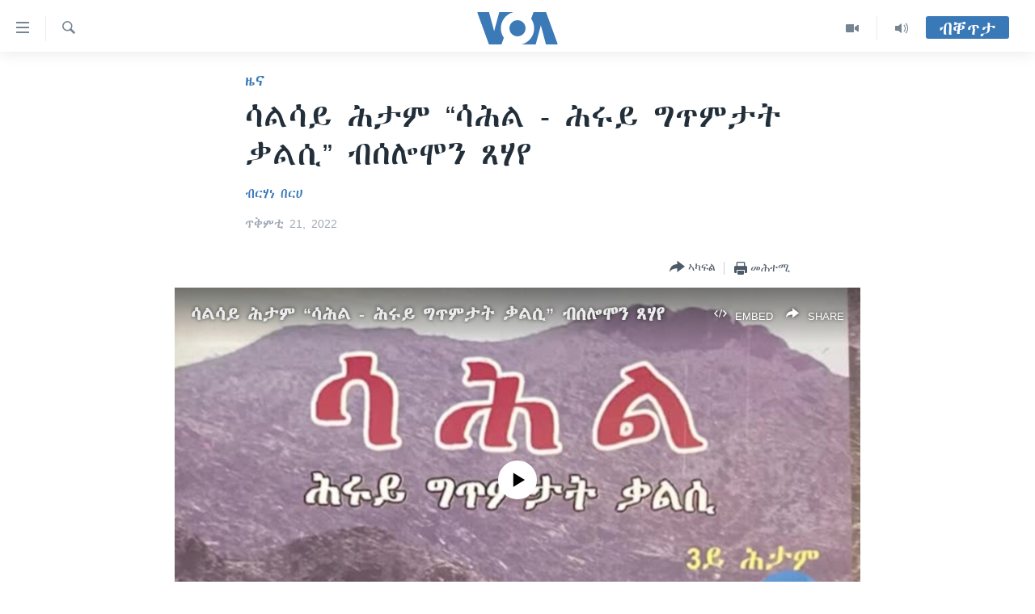

--- FILE ---
content_type: text/html; charset=utf-8
request_url: https://tigrigna.voanews.com/a/%E1%88%B3%E1%88%8D%E1%88%B3%E1%8B%AD-%E1%88%95%E1%89%B3%E1%88%9D-%E1%88%B3%E1%88%95%E1%88%8D---%E1%88%95%E1%88%A9%E1%8B%AD-%E1%8C%8D%E1%8C%A5%E1%88%9D%E1%89%B3%E1%89%B5-%E1%89%83%E1%88%8D%E1%88%B2-%E1%89%A5%E1%88%B0%E1%88%8E%E1%88%9E%E1%8A%95-%E1%8C%B8%E1%88%83%E1%8B%A8-/6800060.html
body_size: 13586
content:

<!DOCTYPE html>
<html lang="ti" dir="ltr" class="no-js">
<head>
<link href="/Content/responsive/VOA/ti/VOA-ti.css?&amp;av=0.0.0.0&amp;cb=307" rel="stylesheet"/>
<script src="https://tags.voanews.com/voa-pangea/prod/utag.sync.js"></script> <script type='text/javascript' src='https://www.youtube.com/iframe_api' async></script>
<script type="text/javascript">
//a general 'js' detection, must be on top level in <head>, due to CSS performance
document.documentElement.className = "js";
var cacheBuster = "307";
var appBaseUrl = "/";
var imgEnhancerBreakpoints = [0, 144, 256, 408, 650, 1023, 1597];
var isLoggingEnabled = false;
var isPreviewPage = false;
var isLivePreviewPage = false;
if (!isPreviewPage) {
window.RFE = window.RFE || {};
window.RFE.cacheEnabledByParam = window.location.href.indexOf('nocache=1') === -1;
const url = new URL(window.location.href);
const params = new URLSearchParams(url.search);
// Remove the 'nocache' parameter
params.delete('nocache');
// Update the URL without the 'nocache' parameter
url.search = params.toString();
window.history.replaceState(null, '', url.toString());
} else {
window.addEventListener('load', function() {
const links = window.document.links;
for (let i = 0; i < links.length; i++) {
links[i].href = '#';
links[i].target = '_self';
}
})
}
// Iframe & Embed detection
var embedProperties = {};
try {
// Reliable way to check if we are in an iframe.
var isIframe = window.self !== window.top;
embedProperties.is_iframe = isIframe;
if (!isIframe) {
embedProperties.embed_context = "main";
} else {
// We are in an iframe. Let's try to access the parent.
// This access will only fail with strict cross-origin (without document.domain).
var parentLocation = window.top.location;
// The access succeeded. Now we explicitly compare the hostname.
if (window.location.hostname === parentLocation.hostname) {
embedProperties.embed_context = "embed_self";
} else {
// Hostname is different (e.g. different subdomain with document.domain)
embedProperties.embed_context = "embed_cross";
}
// Since the access works, we can safely get the details.
embedProperties.url_parent = parentLocation.href;
embedProperties.title_parent = window.top.document.title;
}
} catch (err) {
// We are in an iframe, and an error occurred, probably due to cross-origin restrictions.
embedProperties.is_iframe = true;
embedProperties.embed_context = "embed_cross";
// We cannot access the properties of window.top.
// `document.referrer` can sometimes provide the URL of the parent page.
// It is not 100% reliable, but it is the best we can do in this situation.
embedProperties.url_parent = document.referrer || null;
embedProperties.title_parent = null; // We can't get to the title in a cross-origin scenario.
}
var pwaEnabled = false;
var swCacheDisabled;
</script>
<meta charset="utf-8" />
<title>ሳልሳይ ሕታም “ሳሕል - ሕሩይ ግጥምታት ቃልሲ” ብሰሎሞን ጸሃየ </title>
<meta name="description" content="ብደራስን ተመራመርን ባህሊ ሰለሙን ጸሃየ ዝተዳለወት “ሳሕል-ሕሩይ ግጥምታት ቃልሲ” ዘርእስታ መጽሓፍ ዓርቢ 14 ጥቅምቲ ኣብ ኣዳራሽ ምምሕዳር ዞባ ማእከል ተመሪቓ።
እታ መጽሓፍ ኣብ እዋን ገድሊ ዝተጻሕፉ ብርክት ዝበሉ ግጥምታት ዝሓቖፈት ኮይን መቐጸልታ ናይ’ተን ቅድሚ ሕጂ ዝተዘርግሓ ናይ ግጥሚ መጽሓፍቲ ከምዝኾነት’ዩ ደራሲኣ ገሊጹ። ንገጣሚ ሃገራዊ መዝሙር ኤርትራን ካልእ በበይኑ ስርሓትን ዝዀነ ሰሎሞን ጸሃየ ኣዘራሪብናዮ ኣለና።" />
<meta name="keywords" content="ዜና, ቂሔ ጽልሚ, ሰሙናዊ መደባት, ቀርኒ ኣፍሪቃ, ASMARA, Eritrea, Art" />
<meta name="viewport" content="width=device-width, initial-scale=1.0" />
<meta http-equiv="X-UA-Compatible" content="IE=edge" />
<meta name="robots" content="max-image-preview:large"><meta property="fb:pages" content="132597640090658" />
<meta name="msvalidate.01" content="3286EE554B6F672A6F2E608C02343C0E" />
<link href="https://tigrigna.voanews.com/a/ሳልሳይ-ሕታም-ሳሕል---ሕሩይ-ግጥምታት-ቃልሲ-ብሰሎሞን-ጸሃየ-/6800060.html" rel="canonical" />
<meta name="apple-mobile-web-app-title" content="VOA" />
<meta name="apple-mobile-web-app-status-bar-style" content="black" />
<meta name="apple-itunes-app" content="app-id=632618796, app-argument=//6800060.ltr" />
<meta content="ሳልሳይ ሕታም “ሳሕል - ሕሩይ ግጥምታት ቃልሲ” ብሰሎሞን ጸሃየ " property="og:title" />
<meta content="ብደራስን ተመራመርን ባህሊ ሰለሙን ጸሃየ ዝተዳለወት “ሳሕል-ሕሩይ ግጥምታት ቃልሲ” ዘርእስታ መጽሓፍ ዓርቢ 14 ጥቅምቲ ኣብ ኣዳራሽ ምምሕዳር ዞባ ማእከል ተመሪቓ።
እታ መጽሓፍ ኣብ እዋን ገድሊ ዝተጻሕፉ ብርክት ዝበሉ ግጥምታት ዝሓቖፈት ኮይን መቐጸልታ ናይ’ተን ቅድሚ ሕጂ ዝተዘርግሓ ናይ ግጥሚ መጽሓፍቲ ከምዝኾነት’ዩ ደራሲኣ ገሊጹ። ንገጣሚ ሃገራዊ መዝሙር ኤርትራን ካልእ በበይኑ ስርሓትን ዝዀነ ሰሎሞን ጸሃየ ኣዘራሪብናዮ ኣለና።" property="og:description" />
<meta content="article" property="og:type" />
<meta content="https://tigrigna.voanews.com/a/ሳልሳይ-ሕታም-ሳሕል---ሕሩይ-ግጥምታት-ቃልሲ-ብሰሎሞን-ጸሃየ-/6800060.html" property="og:url" />
<meta content="ቪኦኤ" property="og:site_name" />
<meta content="https://www.facebook.com/pages/VOA-Tigrigna/132597640090658" property="article:publisher" />
<meta content="https://gdb.voanews.com/013b0000-0aff-0242-1bae-08dab39ff317_tv_w1200_h630.jpg" property="og:image" />
<meta content="1200" property="og:image:width" />
<meta content="630" property="og:image:height" />
<meta content="587038754814637" property="fb:app_id" />
<meta content="ብርሃነ በርሀ" name="Author" />
<meta content="summary_large_image" name="twitter:card" />
<meta content="@VOATigrigna" name="twitter:site" />
<meta content="https://gdb.voanews.com/013b0000-0aff-0242-1bae-08dab39ff317_tv_w1200_h630.jpg" name="twitter:image" />
<meta content="ሳልሳይ ሕታም “ሳሕል - ሕሩይ ግጥምታት ቃልሲ” ብሰሎሞን ጸሃየ " name="twitter:title" />
<meta content="ብደራስን ተመራመርን ባህሊ ሰለሙን ጸሃየ ዝተዳለወት “ሳሕል-ሕሩይ ግጥምታት ቃልሲ” ዘርእስታ መጽሓፍ ዓርቢ 14 ጥቅምቲ ኣብ ኣዳራሽ ምምሕዳር ዞባ ማእከል ተመሪቓ።
እታ መጽሓፍ ኣብ እዋን ገድሊ ዝተጻሕፉ ብርክት ዝበሉ ግጥምታት ዝሓቖፈት ኮይን መቐጸልታ ናይ’ተን ቅድሚ ሕጂ ዝተዘርግሓ ናይ ግጥሚ መጽሓፍቲ ከምዝኾነት’ዩ ደራሲኣ ገሊጹ። ንገጣሚ ሃገራዊ መዝሙር ኤርትራን ካልእ በበይኑ ስርሓትን ዝዀነ ሰሎሞን ጸሃየ ኣዘራሪብናዮ ኣለና።" name="twitter:description" />
<link rel="amphtml" href="https://tigrigna.voanews.com/amp/ሳልሳይ-ሕታም-ሳሕል---ሕሩይ-ግጥምታት-ቃልሲ-ብሰሎሞን-ጸሃየ-/6800060.html" />
<script type="application/ld+json">{"articleSection":"ዜና","isAccessibleForFree":true,"headline":"ሳልሳይ ሕታም “ሳሕል - ሕሩይ ግጥምታት ቃልሲ” ብሰሎሞን ጸሃየ ","inLanguage":"ti","keywords":"ዜና, ቂሔ ጽልሚ, ሰሙናዊ መደባት, ቀርኒ ኣፍሪቃ, ASMARA, Eritrea, Art","author":{"@type":"Person","url":"https://tigrigna.voanews.com/author/ብርሃነ-በርሀ/-qm_t","description":"","image":{"@type":"ImageObject","url":"https://gdb.voanews.com/099ffa07-9270-4886-9414-7e2cbb50ecbe.jpeg"},"name":"ብርሃነ በርሀ"},"datePublished":"2022-10-21 20:10:55Z","dateModified":"2022-10-21 20:10:55Z","publisher":{"logo":{"width":512,"height":220,"@type":"ImageObject","url":"https://tigrigna.voanews.com/Content/responsive/VOA/ti/img/logo.png"},"@type":"NewsMediaOrganization","url":"https://tigrigna.voanews.com","sameAs":["https://www.facebook.com/VOA-Tigrigna-132597640090658/?ref=ts\u0026fref=ts","https://www.youtube.com/voatigrigna","https://www.instagram.com/voatigrigna","https://twitter.com/voatigrigna","https://telegram.me/YourUsernameHere","","https://www.whatsapp.com/channel/0029VaZu1cPHFxP2I6zxD209"],"name":"ድምጺ ኣሜሪካ","alternateName":""},"@context":"https://schema.org","@type":"NewsArticle","mainEntityOfPage":"https://tigrigna.voanews.com/a/ሳልሳይ-ሕታም-ሳሕል---ሕሩይ-ግጥምታት-ቃልሲ-ብሰሎሞን-ጸሃየ-/6800060.html","url":"https://tigrigna.voanews.com/a/ሳልሳይ-ሕታም-ሳሕል---ሕሩይ-ግጥምታት-ቃልሲ-ብሰሎሞን-ጸሃየ-/6800060.html","description":"ብደራስን ተመራመርን ባህሊ ሰለሙን ጸሃየ ዝተዳለወት “ሳሕል-ሕሩይ ግጥምታት ቃልሲ” ዘርእስታ መጽሓፍ ዓርቢ 14 ጥቅምቲ ኣብ ኣዳራሽ ምምሕዳር ዞባ ማእከል ተመሪቓ።\r\n እታ መጽሓፍ ኣብ እዋን ገድሊ ዝተጻሕፉ ብርክት ዝበሉ ግጥምታት ዝሓቖፈት ኮይን መቐጸልታ ናይ’ተን ቅድሚ ሕጂ ዝተዘርግሓ ናይ ግጥሚ መጽሓፍቲ ከምዝኾነት’ዩ ደራሲኣ ገሊጹ። ንገጣሚ ሃገራዊ መዝሙር ኤርትራን ካልእ በበይኑ ስርሓትን ዝዀነ ሰሎሞን ጸሃየ ኣዘራሪብናዮ ኣለና።","image":{"width":1080,"height":608,"@type":"ImageObject","url":"https://gdb.voanews.com/013b0000-0aff-0242-1bae-08dab39ff317_tv_w1080_h608.jpg"},"name":"ሳልሳይ ሕታም “ሳሕል - ሕሩይ ግጥምታት ቃልሲ” ብሰሎሞን ጸሃየ "}</script>
<script src="/Scripts/responsive/infographics.b?v=dVbZ-Cza7s4UoO3BqYSZdbxQZVF4BOLP5EfYDs4kqEo1&amp;av=0.0.0.0&amp;cb=307"></script>
<script src="/Scripts/responsive/loader.b?v=C-JLefdHQ4ECvt5x4bMsJCTq2VRkcN8JUkP-IB-DzAI1&amp;av=0.0.0.0&amp;cb=307"></script>
<link rel="icon" type="image/svg+xml" href="/Content/responsive/VOA/img/webApp/favicon.svg" />
<link rel="alternate icon" href="/Content/responsive/VOA/img/webApp/favicon.ico" />
<link rel="apple-touch-icon" sizes="152x152" href="/Content/responsive/VOA/img/webApp/ico-152x152.png" />
<link rel="apple-touch-icon" sizes="144x144" href="/Content/responsive/VOA/img/webApp/ico-144x144.png" />
<link rel="apple-touch-icon" sizes="114x114" href="/Content/responsive/VOA/img/webApp/ico-114x114.png" />
<link rel="apple-touch-icon" sizes="72x72" href="/Content/responsive/VOA/img/webApp/ico-72x72.png" />
<link rel="apple-touch-icon-precomposed" href="/Content/responsive/VOA/img/webApp/ico-57x57.png" />
<link rel="icon" sizes="192x192" href="/Content/responsive/VOA/img/webApp/ico-192x192.png" />
<link rel="icon" sizes="128x128" href="/Content/responsive/VOA/img/webApp/ico-128x128.png" />
<meta name="msapplication-TileColor" content="#ffffff" />
<meta name="msapplication-TileImage" content="/Content/responsive/VOA/img/webApp/ico-144x144.png" />
<link rel="alternate" type="application/rss+xml" title="VOA - Top Stories [RSS]" href="/api/" />
<link rel="sitemap" type="application/rss+xml" href="/sitemap.xml" />
<script type="text/javascript">
var analyticsData = Object.assign(embedProperties, {url:"https://tigrigna.voanews.com/a/%e1%88%b3%e1%88%8d%e1%88%b3%e1%8b%ad-%e1%88%95%e1%89%b3%e1%88%9d-%e1%88%b3%e1%88%95%e1%88%8d---%e1%88%95%e1%88%a9%e1%8b%ad-%e1%8c%8d%e1%8c%a5%e1%88%9d%e1%89%b3%e1%89%b5-%e1%89%83%e1%88%8d%e1%88%b2-%e1%89%a5%e1%88%b0%e1%88%8e%e1%88%9e%e1%8a%95-%e1%8c%b8%e1%88%83%e1%8b%a8-/6800060.html",property_id:"487",article_uid:"6800060",page_title:"ሳልሳይ ሕታም “ሳሕል - ሕሩይ ግጥምታት ቃልሲ” ብሰሎሞን ጸሃየ ",page_type:"article",content_type:"article",subcontent_type:"article",last_modified:"2022-10-21 20:10:55Z",pub_datetime:"2022-10-21 20:10:55Z",section:"ዜና",english_section:"news",byline:"ብርሃነ በርሀ",categories:"news,kaleidoscope,weekly-shows,horn-africa",tags:"asmara;eritrea;art",domain:"tigrigna.voanews.com",language:"Tigrinya",language_service:"VOA Horn of Africa",platform:"web",copied:"no",copied_article:"",copied_title:"",runs_js:"Yes",cms_release:"8.45.0.0.307",enviro_type:"prod",slug:"ሳልሳይ-ሕታም-ሳሕል---ሕሩይ-ግጥምታት-ቃልሲ-ብሰሎሞን-ጸሃየ-",entity:"VOA",short_language_service:"TIG",platform_short:"W",page_name:"ሳልሳይ ሕታም “ሳሕል - ሕሩይ ግጥምታት ቃልሲ” ብሰሎሞን ጸሃየ "});
// Push Analytics data as GTM message (without "event" attribute and before GTM initialization)
window.dataLayer = window.dataLayer || [];
window.dataLayer.push(analyticsData);
</script>
<script type="text/javascript" data-cookiecategory="analytics">
var gtmEventObject = {event: 'page_meta_ready'};window.dataLayer = window.dataLayer || [];window.dataLayer.push(gtmEventObject);
var renderGtm = "true";
if (renderGtm === "true") {
(function(w,d,s,l,i){w[l]=w[l]||[];w[l].push({'gtm.start':new Date().getTime(),event:'gtm.js'});var f=d.getElementsByTagName(s)[0],j=d.createElement(s),dl=l!='dataLayer'?'&l='+l:'';j.async=true;j.src='//www.googletagmanager.com/gtm.js?id='+i+dl;f.parentNode.insertBefore(j,f);})(window,document,'script','dataLayer','GTM-N8MP7P');
}
</script>
</head>
<body class=" nav-no-loaded cc_theme pg-article pg-article--single-column print-lay-article nojs-images ">
<noscript><iframe src="https://www.googletagmanager.com/ns.html?id=GTM-N8MP7P" height="0" width="0" style="display:none;visibility:hidden"></iframe></noscript> <script type="text/javascript" data-cookiecategory="analytics">
var gtmEventObject = {event: 'page_meta_ready'};window.dataLayer = window.dataLayer || [];window.dataLayer.push(gtmEventObject);
var renderGtm = "true";
if (renderGtm === "true") {
(function(w,d,s,l,i){w[l]=w[l]||[];w[l].push({'gtm.start':new Date().getTime(),event:'gtm.js'});var f=d.getElementsByTagName(s)[0],j=d.createElement(s),dl=l!='dataLayer'?'&l='+l:'';j.async=true;j.src='//www.googletagmanager.com/gtm.js?id='+i+dl;f.parentNode.insertBefore(j,f);})(window,document,'script','dataLayer','GTM-N8MP7P');
}
</script>
<!--Analytics tag js version start-->
<script type="text/javascript" data-cookiecategory="analytics">
var utag_data = Object.assign({}, analyticsData, {pub_year:"2022",pub_month:"10",pub_day:"21",pub_hour:"20",pub_weekday:"Friday"});
if(typeof(TealiumTagFrom)==='function' && typeof(TealiumTagSearchKeyword)==='function') {
var utag_from=TealiumTagFrom();var utag_searchKeyword=TealiumTagSearchKeyword();
if(utag_searchKeyword!=null && utag_searchKeyword!=='' && utag_data["search_keyword"]==null) utag_data["search_keyword"]=utag_searchKeyword;if(utag_from!=null && utag_from!=='') utag_data["from"]=TealiumTagFrom();}
if(window.top!== window.self&&utag_data.page_type==="snippet"){utag_data.page_type = 'iframe';}
try{if(window.top!==window.self&&window.self.location.hostname===window.top.location.hostname){utag_data.platform = 'self-embed';utag_data.platform_short = 'se';}}catch(e){if(window.top!==window.self&&window.self.location.search.includes("platformType=self-embed")){utag_data.platform = 'cross-promo';utag_data.platform_short = 'cp';}}
(function(a,b,c,d){ a="https://tags.voanews.com/voa-pangea/prod/utag.js"; b=document;c="script";d=b.createElement(c);d.src=a;d.type="text/java"+c;d.async=true; a=b.getElementsByTagName(c)[0];a.parentNode.insertBefore(d,a); })();
</script>
<!--Analytics tag js version end-->
<!-- Analytics tag management NoScript -->
<noscript>
<img style="position: absolute; border: none;" src="https://ssc.voanews.com/b/ss/bbgprod,bbgentityvoa/1/G.4--NS/2131546727?pageName=voa%3atig%3aw%3aarticle%3a%e1%88%b3%e1%88%8d%e1%88%b3%e1%8b%ad%20%e1%88%95%e1%89%b3%e1%88%9d%20%e2%80%9c%e1%88%b3%e1%88%95%e1%88%8d%20-%20%e1%88%95%e1%88%a9%e1%8b%ad%20%e1%8c%8d%e1%8c%a5%e1%88%9d%e1%89%b3%e1%89%b5%20%e1%89%83%e1%88%8d%e1%88%b2%e2%80%9d%20%e1%89%a5%e1%88%b0%e1%88%8e%e1%88%9e%e1%8a%95%20%e1%8c%b8%e1%88%83%e1%8b%a8%20&amp;c6=%e1%88%b3%e1%88%8d%e1%88%b3%e1%8b%ad%20%e1%88%95%e1%89%b3%e1%88%9d%20%e2%80%9c%e1%88%b3%e1%88%95%e1%88%8d%20-%20%e1%88%95%e1%88%a9%e1%8b%ad%20%e1%8c%8d%e1%8c%a5%e1%88%9d%e1%89%b3%e1%89%b5%20%e1%89%83%e1%88%8d%e1%88%b2%e2%80%9d%20%e1%89%a5%e1%88%b0%e1%88%8e%e1%88%9e%e1%8a%95%20%e1%8c%b8%e1%88%83%e1%8b%a8%20&amp;v36=8.45.0.0.307&amp;v6=D=c6&amp;g=https%3a%2f%2ftigrigna.voanews.com%2fa%2f%25e1%2588%25b3%25e1%2588%258d%25e1%2588%25b3%25e1%258b%25ad-%25e1%2588%2595%25e1%2589%25b3%25e1%2588%259d-%25e1%2588%25b3%25e1%2588%2595%25e1%2588%258d---%25e1%2588%2595%25e1%2588%25a9%25e1%258b%25ad-%25e1%258c%258d%25e1%258c%25a5%25e1%2588%259d%25e1%2589%25b3%25e1%2589%25b5-%25e1%2589%2583%25e1%2588%258d%25e1%2588%25b2-%25e1%2589%25a5%25e1%2588%25b0%25e1%2588%258e%25e1%2588%259e%25e1%258a%2595-%25e1%258c%25b8%25e1%2588%2583%25e1%258b%25a8-%2f6800060.html&amp;c1=D=g&amp;v1=D=g&amp;events=event1,event52&amp;c16=voa%20horn%20of%20africa&amp;v16=D=c16&amp;c5=news&amp;v5=D=c5&amp;ch=%e1%8b%9c%e1%8a%93&amp;c15=tigrinya&amp;v15=D=c15&amp;c4=article&amp;v4=D=c4&amp;c14=6800060&amp;v14=D=c14&amp;v20=no&amp;c17=web&amp;v17=D=c17&amp;mcorgid=518abc7455e462b97f000101%40adobeorg&amp;server=tigrigna.voanews.com&amp;pageType=D=c4&amp;ns=bbg&amp;v29=D=server&amp;v25=voa&amp;v30=487&amp;v105=D=User-Agent " alt="analytics" width="1" height="1" /></noscript>
<!-- End of Analytics tag management NoScript -->
<!--*** Accessibility links - For ScreenReaders only ***-->
<section>
<div class="sr-only">
<h2>ክርከብ ዝኽእል መራኸቢታት</h2>
<ul>
<li><a href="#content" data-disable-smooth-scroll="1">ናብ ቀንዲ ትሕዝቶ ሕለፍ</a></li>
<li><a href="#navigation" data-disable-smooth-scroll="1">ናብ ቀንዲ መምርሒ ስገር</a></li>
<li><a href="#txtHeaderSearch" data-disable-smooth-scroll="1"> ናብ መፈተሺ ስገር </a></li>
</ul>
</div>
</section>
<div dir="ltr">
<div id="page">
<aside>
<div class="c-lightbox overlay-modal">
<div class="c-lightbox__intro">
<h2 class="c-lightbox__intro-title"></h2>
<button class="btn btn--rounded c-lightbox__btn c-lightbox__intro-next" title="ዝቅፅል">
<span class="ico ico--rounded ico-chevron-forward"></span>
<span class="sr-only">ዝቅፅል</span>
</button>
</div>
<div class="c-lightbox__nav">
<button class="btn btn--rounded c-lightbox__btn c-lightbox__btn--close" title="ዕፀዎ">
<span class="ico ico--rounded ico-close"></span>
<span class="sr-only">ዕፀዎ</span>
</button>
<button class="btn btn--rounded c-lightbox__btn c-lightbox__btn--prev" title="ቀዳማይ">
<span class="ico ico--rounded ico-chevron-backward"></span>
<span class="sr-only">ቀዳማይ</span>
</button>
<button class="btn btn--rounded c-lightbox__btn c-lightbox__btn--next" title="ዝቅፅል">
<span class="ico ico--rounded ico-chevron-forward"></span>
<span class="sr-only">ዝቅፅል</span>
</button>
</div>
<div class="c-lightbox__content-wrap">
<figure class="c-lightbox__content">
<span class="c-spinner c-spinner--lightbox">
<img src="/Content/responsive/img/player-spinner.png"
alt="please wait"
title="please wait" />
</span>
<div class="c-lightbox__img">
<div class="thumb">
<img src="" alt="" />
</div>
</div>
<figcaption>
<div class="c-lightbox__info c-lightbox__info--foot">
<span class="c-lightbox__counter"></span>
<span class="caption c-lightbox__caption"></span>
</div>
</figcaption>
</figure>
</div>
<div class="hidden">
<div class="content-advisory__box content-advisory__box--lightbox">
<span class="content-advisory__box-text">This image contains sensitive content which some people may find offensive or disturbing.</span>
<button class="btn btn--transparent content-advisory__box-btn m-t-md" value="text" type="button">
<span class="btn__text">
Click to reveal
</span>
</button>
</div>
</div>
</div>
<div class="print-dialogue">
<div class="container">
<h3 class="print-dialogue__title section-head">Print Options:</h3>
<div class="print-dialogue__opts">
<ul class="print-dialogue__opt-group">
<li class="form__group form__group--checkbox">
<input class="form__check " id="checkboxImages" name="checkboxImages" type="checkbox" checked="checked" />
<label for="checkboxImages" class="form__label m-t-md">Images</label>
</li>
<li class="form__group form__group--checkbox">
<input class="form__check " id="checkboxMultimedia" name="checkboxMultimedia" type="checkbox" checked="checked" />
<label for="checkboxMultimedia" class="form__label m-t-md">Multimedia</label>
</li>
</ul>
<ul class="print-dialogue__opt-group">
<li class="form__group form__group--checkbox">
<input class="form__check " id="checkboxEmbedded" name="checkboxEmbedded" type="checkbox" checked="checked" />
<label for="checkboxEmbedded" class="form__label m-t-md">Embedded Content</label>
</li>
<li class="hidden">
<input class="form__check " id="checkboxComments" name="checkboxComments" type="checkbox" />
<label for="checkboxComments" class="form__label m-t-md">Comments</label>
</li>
</ul>
</div>
<div class="print-dialogue__buttons">
<button class="btn btn--secondary close-button" type="button" title="ሰርዝ">
<span class="btn__text ">ሰርዝ</span>
</button>
<button class="btn btn-cust-print m-l-sm" type="button" title="መሕተሚ">
<span class="btn__text ">መሕተሚ</span>
</button>
</div>
</div>
</div>
<div class="ctc-message pos-fix">
<div class="ctc-message__inner">Link has been copied to clipboard</div>
</div>
</aside>
<div class="hdr-20 hdr-20--big">
<div class="hdr-20__inner">
<div class="hdr-20__max pos-rel">
<div class="hdr-20__side hdr-20__side--primary d-flex">
<label data-for="main-menu-ctrl" data-switcher-trigger="true" data-switch-target="main-menu-ctrl" class="burger hdr-trigger pos-rel trans-trigger" data-trans-evt="click" data-trans-id="menu">
<span class="ico ico-close hdr-trigger__ico hdr-trigger__ico--close burger__ico burger__ico--close"></span>
<span class="ico ico-menu hdr-trigger__ico hdr-trigger__ico--open burger__ico burger__ico--open"></span>
</label>
<div class="menu-pnl pos-fix trans-target" data-switch-target="main-menu-ctrl" data-trans-id="menu">
<div class="menu-pnl__inner">
<nav class="main-nav menu-pnl__item menu-pnl__item--first">
<ul class="main-nav__list accordeon" data-analytics-tales="false" data-promo-name="link" data-location-name="nav,secnav">
<li class="main-nav__item accordeon__item" data-switch-target="menu-item-1460">
<label class="main-nav__item-name main-nav__item-name--label accordeon__control-label" data-switcher-trigger="true" data-for="menu-item-1460">
ዜና
<span class="ico ico-chevron-down main-nav__chev"></span>
</label>
<div class="main-nav__sub-list">
<a class="main-nav__item-name main-nav__item-name--link main-nav__item-name--sub" href="/ethiopia-eritrea" title="ኤርትራ/ኢትዮጵያ" data-item-name="ethiopia-eritrea" >ኤርትራ/ኢትዮጵያ</a>
<a class="main-nav__item-name main-nav__item-name--link main-nav__item-name--sub" href="/world" title="ዓለም" data-item-name="world-news" >ዓለም</a>
<a class="main-nav__item-name main-nav__item-name--link main-nav__item-name--sub" href="/p/9097.html" title="ማእከላይ ምብራቕ" data-item-name="middle-east" >ማእከላይ ምብራቕ</a>
</div>
</li>
<li class="main-nav__item accordeon__item" data-switch-target="menu-item-1463">
<label class="main-nav__item-name main-nav__item-name--label accordeon__control-label" data-switcher-trigger="true" data-for="menu-item-1463">
ሰሙናዊ መደባት
<span class="ico ico-chevron-down main-nav__chev"></span>
</label>
<div class="main-nav__sub-list">
<a class="main-nav__item-name main-nav__item-name--link main-nav__item-name--sub" href="/weekly-programs" title="ሰሙናዊ መደባት" data-item-name="weekly-programming" >ሰሙናዊ መደባት</a>
<a class="main-nav__item-name main-nav__item-name--link main-nav__item-name--sub" href="/p/7830.html" title="እዋናዊ ጉዳያት" data-item-name="weekly-programs-current-affairs" >እዋናዊ ጉዳያት</a>
<a class="main-nav__item-name main-nav__item-name--link main-nav__item-name--sub" href="/p/7831.html" title="ጥዕና" data-item-name="weekly-programs-health" >ጥዕና</a>
<a class="main-nav__item-name main-nav__item-name--link main-nav__item-name--sub" href="/p/7832.html" title="መንእሰያት" data-item-name="weekly-programs-youth" >መንእሰያት</a>
<a class="main-nav__item-name main-nav__item-name--link main-nav__item-name--sub" href="/p/7834.html" title="ኤርትራውያን ኣብ ኣመሪካ" data-item-name="eritreans-in-america" >ኤርትራውያን ኣብ ኣመሪካ</a>
<a class="main-nav__item-name main-nav__item-name--link main-nav__item-name--sub" href="/p/7835.html" title="ህዝቢ ምስ ህዝቢ" data-item-name="people-to-people" >ህዝቢ ምስ ህዝቢ</a>
<a class="main-nav__item-name main-nav__item-name--link main-nav__item-name--sub" href="/z/7788" title="ደቂ ኣንስትዮን ህጻናትን" data-item-name="women-and-family" >ደቂ ኣንስትዮን ህጻናትን</a>
<a class="main-nav__item-name main-nav__item-name--link main-nav__item-name--sub" href="/z/7148" title="ሳይንስን ቴክኖሎጂን" data-item-name="science-and-technology" >ሳይንስን ቴክኖሎጂን</a>
<a class="main-nav__item-name main-nav__item-name--link main-nav__item-name--sub" href="/p/7836.html" title="ቂሔ ጽልሚ" data-item-name="weekly-programs-culture" >ቂሔ ጽልሚ</a>
</div>
</li>
<li class="main-nav__item accordeon__item" data-switch-target="menu-item-1464">
<label class="main-nav__item-name main-nav__item-name--label accordeon__control-label" data-switcher-trigger="true" data-for="menu-item-1464">
ራድዮ
<span class="ico ico-chevron-down main-nav__chev"></span>
</label>
<div class="main-nav__sub-list">
<a class="main-nav__item-name main-nav__item-name--link main-nav__item-name--sub" href="/daily-radio-show" title="ፈነወ ትግርኛ 1900" data-item-name="tigrinia-news-1900" >ፈነወ ትግርኛ 1900</a>
<a class="main-nav__item-name main-nav__item-name--link main-nav__item-name--sub" href="/z/4280" title="መኽዘን ሓጸርቲ ድምጺ" data-item-name="short-audio-clip1" >መኽዘን ሓጸርቲ ድምጺ</a>
<a class="main-nav__item-name main-nav__item-name--link main-nav__item-name--sub" href="https://tigrigna.voanews.com/z/5500" title="ትሕዝቶ ወሃብቲ ርእይቶ" target="_blank" rel="noopener">ትሕዝቶ ወሃብቲ ርእይቶ</a>
</div>
</li>
<li class="main-nav__item accordeon__item" data-switch-target="menu-item-1465">
<label class="main-nav__item-name main-nav__item-name--label accordeon__control-label" data-switcher-trigger="true" data-for="menu-item-1465">
ቪድዮ
<span class="ico ico-chevron-down main-nav__chev"></span>
</label>
<div class="main-nav__sub-list">
<a class="main-nav__item-name main-nav__item-name--link main-nav__item-name--sub" href="/z/3314" title="VOA60 ኣፍሪቃ" data-item-name="voa-60-africa" >VOA60 ኣፍሪቃ</a>
<a class="main-nav__item-name main-nav__item-name--link main-nav__item-name--sub" href="/z/3478" title="VOA60 ኣመሪካ" data-item-name="voa60-america" >VOA60 ኣመሪካ</a>
<a class="main-nav__item-name main-nav__item-name--link main-nav__item-name--sub" href="/z/3313" title="VOA60 ዓለም" data-item-name="voa-60-world" >VOA60 ዓለም</a>
<a class="main-nav__item-name main-nav__item-name--link main-nav__item-name--sub" href="/z/3312" title="ቪድዮ" data-item-name="video" >ቪድዮ</a>
</div>
</li>
<li class="main-nav__item">
<a class="main-nav__item-name main-nav__item-name--link" href="/special-reports" title="ፍሉይ ዓምዲ" data-item-name="special-report" >ፍሉይ ዓምዲ</a>
</li>
<li class="main-nav__item">
<a class="main-nav__item-name main-nav__item-name--link" href="/radio-on-tv" title="ዕለታዊ ፈነወ ድምጺ ኣመሪካ ቋንቋ ትግርኛ" data-item-name="daily-radio-on-tv" >ዕለታዊ ፈነወ ድምጺ ኣመሪካ ቋንቋ ትግርኛ</a>
</li>
</ul>
</nav>
<div class="menu-pnl__item">
<a href="https://learningenglish.voanews.com/" class="menu-pnl__item-link" alt="ትምህርቲ እንግሊዝኛ">ትምህርቲ እንግሊዝኛ</a>
</div>
<div class="menu-pnl__item menu-pnl__item--social">
<h5 class="menu-pnl__sub-head">ማሕበራዊ ገጻትና</h5>
<a href="https://www.facebook.com/VOA-Tigrigna-132597640090658/?ref=ts&amp;fref=ts" title="ኣብ ‘ፈስቡክ’ ተኸታተሉና" data-analytics-text="follow_on_facebook" class="btn btn--rounded btn--social-inverted menu-pnl__btn js-social-btn btn-facebook" target="_blank" rel="noopener">
<span class="ico ico-facebook-alt ico--rounded"></span>
</a>
<a href="https://www.youtube.com/voatigrigna" title="Follow us on Youtube" data-analytics-text="follow_on_youtube" class="btn btn--rounded btn--social-inverted menu-pnl__btn js-social-btn btn-youtube" target="_blank" rel="noopener">
<span class="ico ico-youtube ico--rounded"></span>
</a>
<a href="https://www.instagram.com/voatigrigna" title="Follow us on Instagram" data-analytics-text="follow_on_instagram" class="btn btn--rounded btn--social-inverted menu-pnl__btn js-social-btn btn-instagram" target="_blank" rel="noopener">
<span class="ico ico-instagram ico--rounded"></span>
</a>
<a href="https://twitter.com/voatigrigna" title="ኣብ ‘ትዊትር’ ተኸታተሉና" data-analytics-text="follow_on_twitter" class="btn btn--rounded btn--social-inverted menu-pnl__btn js-social-btn btn-twitter" target="_blank" rel="noopener">
<span class="ico ico-twitter ico--rounded"></span>
</a>
<a href="https://telegram.me/YourUsernameHere" title="Follow us on Telegram" data-analytics-text="follow_on_telegram" class="btn btn--rounded btn--social-inverted menu-pnl__btn js-social-btn btn-telegram" target="_blank" rel="noopener">
<span class="ico ico-telegram ico--rounded"></span>
</a>
</div>
<div class="menu-pnl__item">
<a href="/navigation/allsites" class="menu-pnl__item-link">
<span class="ico ico-languages "></span>
ቋንቋታት
</a>
</div>
</div>
</div>
<label data-for="top-search-ctrl" data-switcher-trigger="true" data-switch-target="top-search-ctrl" class="top-srch-trigger hdr-trigger">
<span class="ico ico-close hdr-trigger__ico hdr-trigger__ico--close top-srch-trigger__ico top-srch-trigger__ico--close"></span>
<span class="ico ico-search hdr-trigger__ico hdr-trigger__ico--open top-srch-trigger__ico top-srch-trigger__ico--open"></span>
</label>
<div class="srch-top srch-top--in-header" data-switch-target="top-search-ctrl">
<div class="container">
<form action="/s" class="srch-top__form srch-top__form--in-header" id="form-topSearchHeader" method="get" role="search"><label for="txtHeaderSearch" class="sr-only">Search</label>
<input type="text" id="txtHeaderSearch" name="k" placeholder="መድለይ ጽሑፍ..." accesskey="s" value="" class="srch-top__input analyticstag-event" onkeydown="if (event.keyCode === 13) { FireAnalyticsTagEventOnSearch('search', $dom.get('#txtHeaderSearch')[0].value) }" />
<button title="Search" type="submit" class="btn btn--top-srch analyticstag-event" onclick="FireAnalyticsTagEventOnSearch('search', $dom.get('#txtHeaderSearch')[0].value) ">
<span class="ico ico-search"></span>
</button></form>
</div>
</div>
<a href="/" class="main-logo-link">
<img src="/Content/responsive/VOA/ti/img/logo-compact.svg" class="main-logo main-logo--comp" alt="site logo">
<img src="/Content/responsive/VOA/ti/img/logo.svg" class="main-logo main-logo--big" alt="site logo">
</a>
</div>
<div class="hdr-20__side hdr-20__side--secondary d-flex">
<a href="/daily-radio-show" title="Audio" class="hdr-20__secondary-item" data-item-name="audio">
<span class="ico ico-audio hdr-20__secondary-icon"></span>
</a>
<a href="/radio-on-tv" title="Video" class="hdr-20__secondary-item" data-item-name="video">
<span class="ico ico-video hdr-20__secondary-icon"></span>
</a>
<a href="/s" title="Search" class="hdr-20__secondary-item hdr-20__secondary-item--search" data-item-name="search">
<span class="ico ico-search hdr-20__secondary-icon hdr-20__secondary-icon--search"></span>
</a>
<div class="hdr-20__secondary-item live-b-drop">
<div class="live-b-drop__off">
<a href="/live/" class="live-b-drop__link" title="ብቐጥታ" data-item-name="live">
<span class="badge badge--live-btn badge--live-btn-off">
ብቐጥታ
</span>
</a>
</div>
<div class="live-b-drop__on hidden">
<label data-for="live-ctrl" data-switcher-trigger="true" data-switch-target="live-ctrl" class="live-b-drop__label pos-rel">
<span class="badge badge--live badge--live-btn">
ብቐጥታ
</span>
<span class="ico ico-close live-b-drop__label-ico live-b-drop__label-ico--close"></span>
</label>
<div class="live-b-drop__panel" id="targetLivePanelDiv" data-switch-target="live-ctrl"></div>
</div>
</div>
<div class="srch-bottom">
<form action="/s" class="srch-bottom__form d-flex" id="form-bottomSearch" method="get" role="search"><label for="txtSearch" class="sr-only">Search</label>
<input type="search" id="txtSearch" name="k" placeholder="መድለይ ጽሑፍ..." accesskey="s" value="" class="srch-bottom__input analyticstag-event" onkeydown="if (event.keyCode === 13) { FireAnalyticsTagEventOnSearch('search', $dom.get('#txtSearch')[0].value) }" />
<button title="Search" type="submit" class="btn btn--bottom-srch analyticstag-event" onclick="FireAnalyticsTagEventOnSearch('search', $dom.get('#txtSearch')[0].value) ">
<span class="ico ico-search"></span>
</button></form>
</div>
</div>
<img src="/Content/responsive/VOA/ti/img/logo-print.gif" class="logo-print" loading="lazy" alt="site logo">
<img src="/Content/responsive/VOA/ti/img/logo-print_color.png" class="logo-print logo-print--color" loading="lazy" alt="site logo">
</div>
</div>
</div>
<script>
if (document.body.className.indexOf('pg-home') > -1) {
var nav2In = document.querySelector('.hdr-20__inner');
var nav2Sec = document.querySelector('.hdr-20__side--secondary');
var secStyle = window.getComputedStyle(nav2Sec);
if (nav2In && window.pageYOffset < 150 && secStyle['position'] !== 'fixed') {
nav2In.classList.add('hdr-20__inner--big')
}
}
</script>
<div class="c-hlights c-hlights--breaking c-hlights--no-item" data-hlight-display="mobile,desktop">
<div class="c-hlights__wrap container p-0">
<div class="c-hlights__nav">
<a role="button" href="#" title="ቀዳማይ">
<span class="ico ico-chevron-backward m-0"></span>
<span class="sr-only">ቀዳማይ</span>
</a>
<a role="button" href="#" title="ዝቅፅል">
<span class="ico ico-chevron-forward m-0"></span>
<span class="sr-only">ዝቅፅል</span>
</a>
</div>
<span class="c-hlights__label">
<span class="">Breaking News</span>
<span class="switcher-trigger">
<label data-for="more-less-1" data-switcher-trigger="true" class="switcher-trigger__label switcher-trigger__label--more p-b-0" title="ተወሳኺ ምርኣይ">
<span class="ico ico-chevron-down"></span>
</label>
<label data-for="more-less-1" data-switcher-trigger="true" class="switcher-trigger__label switcher-trigger__label--less p-b-0" title="Show less">
<span class="ico ico-chevron-up"></span>
</label>
</span>
</span>
<ul class="c-hlights__items switcher-target" data-switch-target="more-less-1">
</ul>
</div>
</div> <div id="content">
<main class="container">
<div class="hdr-container">
<div class="row">
<div class="col-xs-12 col-sm-12 col-md-10 col-md-offset-1">
<div class="row">
<div class="col-category col-xs-12 col-md-8 col-md-offset-2"> <div class="category js-category">
<a class="" href="/z/2914">ዜና</a> </div>
</div><div class="col-title col-xs-12 col-md-8 col-md-offset-2"> <h1 class="title pg-title">
ሳልሳይ ሕታም “ሳሕል - ሕሩይ ግጥምታት ቃልሲ” ብሰሎሞን ጸሃየ
</h1>
</div><div class="col-publishing-details col-xs-12 col-md-8 col-md-offset-2"> <div class="publishing-details ">
<div class="links">
<ul class="links__list">
<li class="links__item">
<a class="links__item-link" href="/author/ብርሃነ-በርሀ/-qm_t" title="ብርሃነ በርሀ">ብርሃነ በርሀ</a>
</li>
</ul>
</div>
<div class="published">
<span class="date" >
<time pubdate="pubdate" datetime="2022-10-21T23:10:55+03:00">
ጥቅምቲ 21, 2022
</time>
</span>
</div>
</div>
</div><div class="col-xs-12 col-md-8 col-md-offset-2"> <div class="col-article-tools pos-rel article-share">
<div class="col-article-tools__end">
<div class="share--box">
<div class="sticky-share-container" style="display:none">
<div class="container">
<a href="https://tigrigna.voanews.com" id="logo-sticky-share">&nbsp;</a>
<div class="pg-title pg-title--sticky-share">
ሳልሳይ ሕታም “ሳሕል - ሕሩይ ግጥምታት ቃልሲ” ብሰሎሞን ጸሃየ
</div>
<div class="sticked-nav-actions">
<!--This part is for sticky navigation display-->
<p class="buttons link-content-sharing p-0 ">
<button class="btn btn--link btn-content-sharing p-t-0 " id="btnContentSharing" value="text" role="Button" type="" title=" ንኻልኦት ንምክፋል ተወሳኺ ኣመራጽታት ">
<span class="ico ico-share ico--l"></span>
<span class="btn__text ">
ኣካፍል
</span>
</button>
</p>
<aside class="content-sharing js-content-sharing js-content-sharing--apply-sticky content-sharing--sticky"
role="complementary"
data-share-url="https://tigrigna.voanews.com/a/%e1%88%b3%e1%88%8d%e1%88%b3%e1%8b%ad-%e1%88%95%e1%89%b3%e1%88%9d-%e1%88%b3%e1%88%95%e1%88%8d---%e1%88%95%e1%88%a9%e1%8b%ad-%e1%8c%8d%e1%8c%a5%e1%88%9d%e1%89%b3%e1%89%b5-%e1%89%83%e1%88%8d%e1%88%b2-%e1%89%a5%e1%88%b0%e1%88%8e%e1%88%9e%e1%8a%95-%e1%8c%b8%e1%88%83%e1%8b%a8-/6800060.html" data-share-title="ሳልሳይ ሕታም “ሳሕል - ሕሩይ ግጥምታት ቃልሲ” ብሰሎሞን ጸሃየ " data-share-text="">
<div class="content-sharing__popover">
<h6 class="content-sharing__title"> ኣካፍል </h6>
<button href="#close" id="btnCloseSharing" class="btn btn--text-like content-sharing__close-btn">
<span class="ico ico-close ico--l"></span>
</button>
<ul class="content-sharing__list">
<li class="content-sharing__item">
<div class="ctc ">
<input type="text" class="ctc__input" readonly="readonly">
<a href="" js-href="https://tigrigna.voanews.com/a/%e1%88%b3%e1%88%8d%e1%88%b3%e1%8b%ad-%e1%88%95%e1%89%b3%e1%88%9d-%e1%88%b3%e1%88%95%e1%88%8d---%e1%88%95%e1%88%a9%e1%8b%ad-%e1%8c%8d%e1%8c%a5%e1%88%9d%e1%89%b3%e1%89%b5-%e1%89%83%e1%88%8d%e1%88%b2-%e1%89%a5%e1%88%b0%e1%88%8e%e1%88%9e%e1%8a%95-%e1%8c%b8%e1%88%83%e1%8b%a8-/6800060.html" class="content-sharing__link ctc__button">
<span class="ico ico-copy-link ico--rounded ico--s"></span>
<span class="content-sharing__link-text">Copy link</span>
</a>
</div>
</li>
<li class="content-sharing__item">
<a href="https://facebook.com/sharer.php?u=https%3a%2f%2ftigrigna.voanews.com%2fa%2f%25e1%2588%25b3%25e1%2588%258d%25e1%2588%25b3%25e1%258b%25ad-%25e1%2588%2595%25e1%2589%25b3%25e1%2588%259d-%25e1%2588%25b3%25e1%2588%2595%25e1%2588%258d---%25e1%2588%2595%25e1%2588%25a9%25e1%258b%25ad-%25e1%258c%258d%25e1%258c%25a5%25e1%2588%259d%25e1%2589%25b3%25e1%2589%25b5-%25e1%2589%2583%25e1%2588%258d%25e1%2588%25b2-%25e1%2589%25a5%25e1%2588%25b0%25e1%2588%258e%25e1%2588%259e%25e1%258a%2595-%25e1%258c%25b8%25e1%2588%2583%25e1%258b%25a8-%2f6800060.html"
data-analytics-text="share_on_facebook"
title="Facebook" target="_blank"
class="content-sharing__link js-social-btn">
<span class="ico ico-facebook ico--rounded ico--s"></span>
<span class="content-sharing__link-text">Facebook</span>
</a>
</li>
<li class="content-sharing__item">
<a href="https://twitter.com/share?url=https%3a%2f%2ftigrigna.voanews.com%2fa%2f%25e1%2588%25b3%25e1%2588%258d%25e1%2588%25b3%25e1%258b%25ad-%25e1%2588%2595%25e1%2589%25b3%25e1%2588%259d-%25e1%2588%25b3%25e1%2588%2595%25e1%2588%258d---%25e1%2588%2595%25e1%2588%25a9%25e1%258b%25ad-%25e1%258c%258d%25e1%258c%25a5%25e1%2588%259d%25e1%2589%25b3%25e1%2589%25b5-%25e1%2589%2583%25e1%2588%258d%25e1%2588%25b2-%25e1%2589%25a5%25e1%2588%25b0%25e1%2588%258e%25e1%2588%259e%25e1%258a%2595-%25e1%258c%25b8%25e1%2588%2583%25e1%258b%25a8-%2f6800060.html&amp;text=%e1%88%b3%e1%88%8d%e1%88%b3%e1%8b%ad+%e1%88%95%e1%89%b3%e1%88%9d+%e2%80%9c%e1%88%b3%e1%88%95%e1%88%8d+-+%e1%88%95%e1%88%a9%e1%8b%ad+%e1%8c%8d%e1%8c%a5%e1%88%9d%e1%89%b3%e1%89%b5+%e1%89%83%e1%88%8d%e1%88%b2%e2%80%9d+%e1%89%a5%e1%88%b0%e1%88%8e%e1%88%9e%e1%8a%95+%e1%8c%b8%e1%88%83%e1%8b%a8+"
data-analytics-text="share_on_twitter"
title="Twitter" target="_blank"
class="content-sharing__link js-social-btn">
<span class="ico ico-twitter ico--rounded ico--s"></span>
<span class="content-sharing__link-text">Twitter</span>
</a>
</li>
<li class="content-sharing__item visible-xs-inline-block visible-sm-inline-block">
<a href="whatsapp://send?text=https%3a%2f%2ftigrigna.voanews.com%2fa%2f%25e1%2588%25b3%25e1%2588%258d%25e1%2588%25b3%25e1%258b%25ad-%25e1%2588%2595%25e1%2589%25b3%25e1%2588%259d-%25e1%2588%25b3%25e1%2588%2595%25e1%2588%258d---%25e1%2588%2595%25e1%2588%25a9%25e1%258b%25ad-%25e1%258c%258d%25e1%258c%25a5%25e1%2588%259d%25e1%2589%25b3%25e1%2589%25b5-%25e1%2589%2583%25e1%2588%258d%25e1%2588%25b2-%25e1%2589%25a5%25e1%2588%25b0%25e1%2588%258e%25e1%2588%259e%25e1%258a%2595-%25e1%258c%25b8%25e1%2588%2583%25e1%258b%25a8-%2f6800060.html"
data-analytics-text="share_on_whatsapp"
title="WhatsApp" target="_blank"
class="content-sharing__link js-social-btn">
<span class="ico ico-whatsapp ico--rounded ico--s"></span>
<span class="content-sharing__link-text">WhatsApp</span>
</a>
</li>
<li class="content-sharing__item visible-md-inline-block visible-lg-inline-block">
<a href="https://web.whatsapp.com/send?text=https%3a%2f%2ftigrigna.voanews.com%2fa%2f%25e1%2588%25b3%25e1%2588%258d%25e1%2588%25b3%25e1%258b%25ad-%25e1%2588%2595%25e1%2589%25b3%25e1%2588%259d-%25e1%2588%25b3%25e1%2588%2595%25e1%2588%258d---%25e1%2588%2595%25e1%2588%25a9%25e1%258b%25ad-%25e1%258c%258d%25e1%258c%25a5%25e1%2588%259d%25e1%2589%25b3%25e1%2589%25b5-%25e1%2589%2583%25e1%2588%258d%25e1%2588%25b2-%25e1%2589%25a5%25e1%2588%25b0%25e1%2588%258e%25e1%2588%259e%25e1%258a%2595-%25e1%258c%25b8%25e1%2588%2583%25e1%258b%25a8-%2f6800060.html"
data-analytics-text="share_on_whatsapp_desktop"
title="WhatsApp" target="_blank"
class="content-sharing__link js-social-btn">
<span class="ico ico-whatsapp ico--rounded ico--s"></span>
<span class="content-sharing__link-text">WhatsApp</span>
</a>
</li>
<li class="content-sharing__item">
<a href="mailto:?body=https%3a%2f%2ftigrigna.voanews.com%2fa%2f%25e1%2588%25b3%25e1%2588%258d%25e1%2588%25b3%25e1%258b%25ad-%25e1%2588%2595%25e1%2589%25b3%25e1%2588%259d-%25e1%2588%25b3%25e1%2588%2595%25e1%2588%258d---%25e1%2588%2595%25e1%2588%25a9%25e1%258b%25ad-%25e1%258c%258d%25e1%258c%25a5%25e1%2588%259d%25e1%2589%25b3%25e1%2589%25b5-%25e1%2589%2583%25e1%2588%258d%25e1%2588%25b2-%25e1%2589%25a5%25e1%2588%25b0%25e1%2588%258e%25e1%2588%259e%25e1%258a%2595-%25e1%258c%25b8%25e1%2588%2583%25e1%258b%25a8-%2f6800060.html&amp;subject=ሳልሳይ ሕታም “ሳሕል - ሕሩይ ግጥምታት ቃልሲ” ብሰሎሞን ጸሃየ "
title="Email"
class="content-sharing__link ">
<span class="ico ico-email ico--rounded ico--s"></span>
<span class="content-sharing__link-text">Email</span>
</a>
</li>
</ul>
</div>
</aside>
</div>
</div>
</div>
<div class="links">
<p class="buttons link-content-sharing p-0 ">
<button class="btn btn--link btn-content-sharing p-t-0 " id="btnContentSharing" value="text" role="Button" type="" title=" ንኻልኦት ንምክፋል ተወሳኺ ኣመራጽታት ">
<span class="ico ico-share ico--l"></span>
<span class="btn__text ">
ኣካፍል
</span>
</button>
</p>
<aside class="content-sharing js-content-sharing " role="complementary"
data-share-url="https://tigrigna.voanews.com/a/%e1%88%b3%e1%88%8d%e1%88%b3%e1%8b%ad-%e1%88%95%e1%89%b3%e1%88%9d-%e1%88%b3%e1%88%95%e1%88%8d---%e1%88%95%e1%88%a9%e1%8b%ad-%e1%8c%8d%e1%8c%a5%e1%88%9d%e1%89%b3%e1%89%b5-%e1%89%83%e1%88%8d%e1%88%b2-%e1%89%a5%e1%88%b0%e1%88%8e%e1%88%9e%e1%8a%95-%e1%8c%b8%e1%88%83%e1%8b%a8-/6800060.html" data-share-title="ሳልሳይ ሕታም “ሳሕል - ሕሩይ ግጥምታት ቃልሲ” ብሰሎሞን ጸሃየ " data-share-text="">
<div class="content-sharing__popover">
<h6 class="content-sharing__title"> ኣካፍል </h6>
<button href="#close" id="btnCloseSharing" class="btn btn--text-like content-sharing__close-btn">
<span class="ico ico-close ico--l"></span>
</button>
<ul class="content-sharing__list">
<li class="content-sharing__item">
<div class="ctc ">
<input type="text" class="ctc__input" readonly="readonly">
<a href="" js-href="https://tigrigna.voanews.com/a/%e1%88%b3%e1%88%8d%e1%88%b3%e1%8b%ad-%e1%88%95%e1%89%b3%e1%88%9d-%e1%88%b3%e1%88%95%e1%88%8d---%e1%88%95%e1%88%a9%e1%8b%ad-%e1%8c%8d%e1%8c%a5%e1%88%9d%e1%89%b3%e1%89%b5-%e1%89%83%e1%88%8d%e1%88%b2-%e1%89%a5%e1%88%b0%e1%88%8e%e1%88%9e%e1%8a%95-%e1%8c%b8%e1%88%83%e1%8b%a8-/6800060.html" class="content-sharing__link ctc__button">
<span class="ico ico-copy-link ico--rounded ico--l"></span>
<span class="content-sharing__link-text">Copy link</span>
</a>
</div>
</li>
<li class="content-sharing__item">
<a href="https://facebook.com/sharer.php?u=https%3a%2f%2ftigrigna.voanews.com%2fa%2f%25e1%2588%25b3%25e1%2588%258d%25e1%2588%25b3%25e1%258b%25ad-%25e1%2588%2595%25e1%2589%25b3%25e1%2588%259d-%25e1%2588%25b3%25e1%2588%2595%25e1%2588%258d---%25e1%2588%2595%25e1%2588%25a9%25e1%258b%25ad-%25e1%258c%258d%25e1%258c%25a5%25e1%2588%259d%25e1%2589%25b3%25e1%2589%25b5-%25e1%2589%2583%25e1%2588%258d%25e1%2588%25b2-%25e1%2589%25a5%25e1%2588%25b0%25e1%2588%258e%25e1%2588%259e%25e1%258a%2595-%25e1%258c%25b8%25e1%2588%2583%25e1%258b%25a8-%2f6800060.html"
data-analytics-text="share_on_facebook"
title="Facebook" target="_blank"
class="content-sharing__link js-social-btn">
<span class="ico ico-facebook ico--rounded ico--l"></span>
<span class="content-sharing__link-text">Facebook</span>
</a>
</li>
<li class="content-sharing__item">
<a href="https://twitter.com/share?url=https%3a%2f%2ftigrigna.voanews.com%2fa%2f%25e1%2588%25b3%25e1%2588%258d%25e1%2588%25b3%25e1%258b%25ad-%25e1%2588%2595%25e1%2589%25b3%25e1%2588%259d-%25e1%2588%25b3%25e1%2588%2595%25e1%2588%258d---%25e1%2588%2595%25e1%2588%25a9%25e1%258b%25ad-%25e1%258c%258d%25e1%258c%25a5%25e1%2588%259d%25e1%2589%25b3%25e1%2589%25b5-%25e1%2589%2583%25e1%2588%258d%25e1%2588%25b2-%25e1%2589%25a5%25e1%2588%25b0%25e1%2588%258e%25e1%2588%259e%25e1%258a%2595-%25e1%258c%25b8%25e1%2588%2583%25e1%258b%25a8-%2f6800060.html&amp;text=%e1%88%b3%e1%88%8d%e1%88%b3%e1%8b%ad+%e1%88%95%e1%89%b3%e1%88%9d+%e2%80%9c%e1%88%b3%e1%88%95%e1%88%8d+-+%e1%88%95%e1%88%a9%e1%8b%ad+%e1%8c%8d%e1%8c%a5%e1%88%9d%e1%89%b3%e1%89%b5+%e1%89%83%e1%88%8d%e1%88%b2%e2%80%9d+%e1%89%a5%e1%88%b0%e1%88%8e%e1%88%9e%e1%8a%95+%e1%8c%b8%e1%88%83%e1%8b%a8+"
data-analytics-text="share_on_twitter"
title="Twitter" target="_blank"
class="content-sharing__link js-social-btn">
<span class="ico ico-twitter ico--rounded ico--l"></span>
<span class="content-sharing__link-text">Twitter</span>
</a>
</li>
<li class="content-sharing__item visible-xs-inline-block visible-sm-inline-block">
<a href="whatsapp://send?text=https%3a%2f%2ftigrigna.voanews.com%2fa%2f%25e1%2588%25b3%25e1%2588%258d%25e1%2588%25b3%25e1%258b%25ad-%25e1%2588%2595%25e1%2589%25b3%25e1%2588%259d-%25e1%2588%25b3%25e1%2588%2595%25e1%2588%258d---%25e1%2588%2595%25e1%2588%25a9%25e1%258b%25ad-%25e1%258c%258d%25e1%258c%25a5%25e1%2588%259d%25e1%2589%25b3%25e1%2589%25b5-%25e1%2589%2583%25e1%2588%258d%25e1%2588%25b2-%25e1%2589%25a5%25e1%2588%25b0%25e1%2588%258e%25e1%2588%259e%25e1%258a%2595-%25e1%258c%25b8%25e1%2588%2583%25e1%258b%25a8-%2f6800060.html"
data-analytics-text="share_on_whatsapp"
title="WhatsApp" target="_blank"
class="content-sharing__link js-social-btn">
<span class="ico ico-whatsapp ico--rounded ico--l"></span>
<span class="content-sharing__link-text">WhatsApp</span>
</a>
</li>
<li class="content-sharing__item visible-md-inline-block visible-lg-inline-block">
<a href="https://web.whatsapp.com/send?text=https%3a%2f%2ftigrigna.voanews.com%2fa%2f%25e1%2588%25b3%25e1%2588%258d%25e1%2588%25b3%25e1%258b%25ad-%25e1%2588%2595%25e1%2589%25b3%25e1%2588%259d-%25e1%2588%25b3%25e1%2588%2595%25e1%2588%258d---%25e1%2588%2595%25e1%2588%25a9%25e1%258b%25ad-%25e1%258c%258d%25e1%258c%25a5%25e1%2588%259d%25e1%2589%25b3%25e1%2589%25b5-%25e1%2589%2583%25e1%2588%258d%25e1%2588%25b2-%25e1%2589%25a5%25e1%2588%25b0%25e1%2588%258e%25e1%2588%259e%25e1%258a%2595-%25e1%258c%25b8%25e1%2588%2583%25e1%258b%25a8-%2f6800060.html"
data-analytics-text="share_on_whatsapp_desktop"
title="WhatsApp" target="_blank"
class="content-sharing__link js-social-btn">
<span class="ico ico-whatsapp ico--rounded ico--l"></span>
<span class="content-sharing__link-text">WhatsApp</span>
</a>
</li>
<li class="content-sharing__item">
<a href="mailto:?body=https%3a%2f%2ftigrigna.voanews.com%2fa%2f%25e1%2588%25b3%25e1%2588%258d%25e1%2588%25b3%25e1%258b%25ad-%25e1%2588%2595%25e1%2589%25b3%25e1%2588%259d-%25e1%2588%25b3%25e1%2588%2595%25e1%2588%258d---%25e1%2588%2595%25e1%2588%25a9%25e1%258b%25ad-%25e1%258c%258d%25e1%258c%25a5%25e1%2588%259d%25e1%2589%25b3%25e1%2589%25b5-%25e1%2589%2583%25e1%2588%258d%25e1%2588%25b2-%25e1%2589%25a5%25e1%2588%25b0%25e1%2588%258e%25e1%2588%259e%25e1%258a%2595-%25e1%258c%25b8%25e1%2588%2583%25e1%258b%25a8-%2f6800060.html&amp;subject=ሳልሳይ ሕታም “ሳሕል - ሕሩይ ግጥምታት ቃልሲ” ብሰሎሞን ጸሃየ "
title="Email"
class="content-sharing__link ">
<span class="ico ico-email ico--rounded ico--l"></span>
<span class="content-sharing__link-text">Email</span>
</a>
</li>
</ul>
</div>
</aside>
<p class="link-print hidden-xs buttons p-0">
<button class="btn btn--link btn-print p-t-0" onclick="if (typeof FireAnalyticsTagEvent === 'function') {FireAnalyticsTagEvent({ on_page_event: 'print_story' });}return false" title="(CTRL+P)">
<span class="ico ico-print"></span>
<span class="btn__text">መሕተሚ</span>
</button>
</p>
</div>
</div>
</div>
</div>
</div><div class="col-multimedia col-xs-12 col-md-10 col-md-offset-1"> <div class="media-pholder media-pholder--video ">
<div class="c-sticky-container" data-poster="https://gdb.voanews.com/013b0000-0aff-0242-1bae-08dab39ff317_tv_w250_r1.jpg">
<div class="c-sticky-element" data-sp_api="pangea-video" data-persistent data-persistent-browse-out >
<div class="c-mmp c-mmp--enabled c-mmp--loading c-mmp--video c-mmp--standard c-mmp--has-poster c-sticky-element__swipe-el"
data-player_id="" data-title="ሳልሳይ ሕታም “ሳሕል - ሕሩይ ግጥምታት ቃልሲ” ብሰሎሞን ጸሃየ " data-hide-title="False"
data-breakpoint_s="320" data-breakpoint_m="640" data-breakpoint_l="992"
data-hlsjs-src="/Scripts/responsive/hls.b"
data-bypass-dash-for-vod="true"
data-bypass-dash-for-live-video="true"
data-bypass-dash-for-live-audio="true"
data-media-id="6800238"
id="player6800238">
<div class="c-mmp__poster js-poster c-mmp__poster--video">
<img src="https://gdb.voanews.com/013b0000-0aff-0242-1bae-08dab39ff317_tv_w250_r1.jpg" alt="ሳልሳይ ሕታም “ሳሕል - ሕሩይ ግጥምታት ቃልሲ” ብሰሎሞን ጸሃየ " title="ሳልሳይ ሕታም “ሳሕል - ሕሩይ ግጥምታት ቃልሲ” ብሰሎሞን ጸሃየ " class="c-mmp__poster-image-h" />
</div>
<a class="c-mmp__fallback-link" href="https://voa-video-ns.akamaized.net/pangeavideo/2022/10/0/01/013b0000-0aff-0242-1bae-08dab39ff317_720p.mp4">
<span class="c-mmp__fallback-link-icon">
<span class="ico ico-play"></span>
</span>
</a>
<div class="c-spinner">
<img src="/Content/responsive/img/player-spinner.png" alt="please wait" title="please wait" />
</div>
<span class="c-mmp__big_play_btn js-btn-play-big">
<span class="ico ico-play"></span>
</span>
<div class="c-mmp__player">
<video src="https://voa-video-ns.akamaized.net/pangeavideo/2022/10/0/01/013b0000-0aff-0242-1bae-08dab39ff317_720p.mp4" data-fallbacksrc="https://voa-video-ns.akamaized.net/pangeavideo/2022/10/0/01/013b0000-0aff-0242-1bae-08dab39ff317.mp4" data-fallbacktype="video/mp4" data-type="video/mp4" data-info="Auto" data-sources="[{&quot;AmpSrc&quot;:&quot;https://voa-video-ns.akamaized.net/pangeavideo/2022/10/0/01/013b0000-0aff-0242-1bae-08dab39ff317_240p.mp4&quot;,&quot;Src&quot;:&quot;https://voa-video-ns.akamaized.net/pangeavideo/2022/10/0/01/013b0000-0aff-0242-1bae-08dab39ff317_240p.mp4&quot;,&quot;Type&quot;:&quot;video/mp4&quot;,&quot;DataInfo&quot;:&quot;240p&quot;,&quot;Url&quot;:null,&quot;BlockAutoTo&quot;:null,&quot;BlockAutoFrom&quot;:null},{&quot;AmpSrc&quot;:&quot;https://voa-video-ns.akamaized.net/pangeavideo/2022/10/0/01/013b0000-0aff-0242-1bae-08dab39ff317.mp4&quot;,&quot;Src&quot;:&quot;https://voa-video-ns.akamaized.net/pangeavideo/2022/10/0/01/013b0000-0aff-0242-1bae-08dab39ff317.mp4&quot;,&quot;Type&quot;:&quot;video/mp4&quot;,&quot;DataInfo&quot;:&quot;360p&quot;,&quot;Url&quot;:null,&quot;BlockAutoTo&quot;:null,&quot;BlockAutoFrom&quot;:null},{&quot;AmpSrc&quot;:&quot;https://voa-video-ns.akamaized.net/pangeavideo/2022/10/0/01/013b0000-0aff-0242-1bae-08dab39ff317_480p.mp4&quot;,&quot;Src&quot;:&quot;https://voa-video-ns.akamaized.net/pangeavideo/2022/10/0/01/013b0000-0aff-0242-1bae-08dab39ff317_480p.mp4&quot;,&quot;Type&quot;:&quot;video/mp4&quot;,&quot;DataInfo&quot;:&quot;480p&quot;,&quot;Url&quot;:null,&quot;BlockAutoTo&quot;:null,&quot;BlockAutoFrom&quot;:null},{&quot;AmpSrc&quot;:&quot;https://voa-video-ns.akamaized.net/pangeavideo/2022/10/0/01/013b0000-0aff-0242-1bae-08dab39ff317_720p.mp4&quot;,&quot;Src&quot;:&quot;https://voa-video-ns.akamaized.net/pangeavideo/2022/10/0/01/013b0000-0aff-0242-1bae-08dab39ff317_720p.mp4&quot;,&quot;Type&quot;:&quot;video/mp4&quot;,&quot;DataInfo&quot;:&quot;720p&quot;,&quot;Url&quot;:null,&quot;BlockAutoTo&quot;:null,&quot;BlockAutoFrom&quot;:null},{&quot;AmpSrc&quot;:&quot;https://voa-video-ns.akamaized.net/pangeavideo/2022/10/0/01/013b0000-0aff-0242-1bae-08dab39ff317_1080p.mp4&quot;,&quot;Src&quot;:&quot;https://voa-video-ns.akamaized.net/pangeavideo/2022/10/0/01/013b0000-0aff-0242-1bae-08dab39ff317_1080p.mp4&quot;,&quot;Type&quot;:&quot;video/mp4&quot;,&quot;DataInfo&quot;:&quot;1080p&quot;,&quot;Url&quot;:null,&quot;BlockAutoTo&quot;:null,&quot;BlockAutoFrom&quot;:null}]" data-pub_datetime="2022-10-21 20:10:12Z" data-lt-on-play="0" data-lt-url="" webkit-playsinline="webkit-playsinline" playsinline="playsinline" style="width:100%; height:100%" title="ሳልሳይ ሕታም “ሳሕል - ሕሩይ ግጥምታት ቃልሲ” ብሰሎሞን ጸሃየ " data-aspect-ratio="640/360" data-sdkadaptive="true" data-sdkamp="false" data-sdktitle="ሳልሳይ ሕታም “ሳሕል - ሕሩይ ግጥምታት ቃልሲ” ብሰሎሞን ጸሃየ " data-sdkvideo="html5" data-sdkid="6800238" data-sdktype="Video ondemand">
</video>
</div>
<div class="c-mmp__overlay c-mmp__overlay--title c-mmp__overlay--partial c-mmp__overlay--disabled c-mmp__overlay--slide-from-top js-c-mmp__title-overlay">
<span class="c-mmp__overlay-actions c-mmp__overlay-actions-top js-overlay-actions">
<span class="c-mmp__overlay-actions-link c-mmp__overlay-actions-link--embed js-btn-embed-overlay" title="Embed">
<span class="c-mmp__overlay-actions-link-ico ico ico-embed-code"></span>
<span class="c-mmp__overlay-actions-link-text">Embed</span>
</span>
<span class="c-mmp__overlay-actions-link c-mmp__overlay-actions-link--share js-btn-sharing-overlay" title="share">
<span class="c-mmp__overlay-actions-link-ico ico ico-share"></span>
<span class="c-mmp__overlay-actions-link-text">share</span>
</span>
<span class="c-mmp__overlay-actions-link c-mmp__overlay-actions-link--close-sticky c-sticky-element__close-el" title="close">
<span class="c-mmp__overlay-actions-link-ico ico ico-close"></span>
</span>
</span>
<div class="c-mmp__overlay-title js-overlay-title">
<h5 class="c-mmp__overlay-media-title">
<a class="js-media-title-link" href="/a/%E1%88%B3%E1%88%8D%E1%88%B3%E1%8B%AD-%E1%88%95%E1%89%B3%E1%88%9D-%E1%88%B3%E1%88%95%E1%88%8D---%E1%88%95%E1%88%A9%E1%8B%AD-%E1%8C%8D%E1%8C%A5%E1%88%9D%E1%89%B3%E1%89%B5-%E1%89%83%E1%88%8D%E1%88%B2-%E1%89%A5%E1%88%B0%E1%88%8E%E1%88%9E%E1%8A%95-%E1%8C%B8%E1%88%83%E1%8B%A8-/6800238.html" target="_blank" rel="noopener" title="ሳልሳይ ሕታም “ሳሕል - ሕሩይ ግጥምታት ቃልሲ” ብሰሎሞን ጸሃየ ">ሳልሳይ ሕታም “ሳሕል - ሕሩይ ግጥምታት ቃልሲ” ብሰሎሞን ጸሃየ </a>
</h5>
</div>
</div>
<div class="c-mmp__overlay c-mmp__overlay--sharing c-mmp__overlay--disabled c-mmp__overlay--slide-from-bottom js-c-mmp__sharing-overlay">
<span class="c-mmp__overlay-actions">
<span class="c-mmp__overlay-actions-link c-mmp__overlay-actions-link--embed js-btn-embed-overlay" title="Embed">
<span class="c-mmp__overlay-actions-link-ico ico ico-embed-code"></span>
<span class="c-mmp__overlay-actions-link-text">Embed</span>
</span>
<span class="c-mmp__overlay-actions-link c-mmp__overlay-actions-link--share js-btn-sharing-overlay" title="share">
<span class="c-mmp__overlay-actions-link-ico ico ico-share"></span>
<span class="c-mmp__overlay-actions-link-text">share</span>
</span>
<span class="c-mmp__overlay-actions-link c-mmp__overlay-actions-link--close js-btn-close-overlay" title="close">
<span class="c-mmp__overlay-actions-link-ico ico ico-close"></span>
</span>
</span>
<div class="c-mmp__overlay-tabs">
<div class="c-mmp__overlay-tab c-mmp__overlay-tab--disabled c-mmp__overlay-tab--slide-backward js-tab-embed-overlay" data-trigger="js-btn-embed-overlay" data-embed-source="//tigrigna.voanews.com/embed/player/0/6800238.html?type=video" role="form">
<div class="c-mmp__overlay-body c-mmp__overlay-body--centered-vertical">
<div class="column">
<div class="c-mmp__status-msg ta-c js-message-embed-code-copied" role="tooltip">
The code has been copied to your clipboard.
</div>
<div class="c-mmp__form-group ta-c">
<input type="text" name="embed_code" class="c-mmp__input-text js-embed-code" dir="ltr" value="" readonly />
<span class="c-mmp__input-btn js-btn-copy-embed-code" title="Copy to clipboard"><span class="ico ico-content-copy"></span></span>
</div>
<hr class="c-mmp__separator-line" />
<div class="c-mmp__form-group ta-c">
<label class="c-mmp__form-inline-element">
<span class="c-mmp__form-inline-element-text" title="width">width</span>
<input type="text" title="width" value="640" data-default="640" dir="ltr" name="embed_width" class="ta-c c-mmp__input-text c-mmp__input-text--xs js-video-embed-width" aria-live="assertive" />
<span class="c-mmp__input-suffix">px</span>
</label>
<label class="c-mmp__form-inline-element">
<span class="c-mmp__form-inline-element-text" title="height">height</span>
<input type="text" title="height" value="360" data-default="360" dir="ltr" name="embed_height" class="ta-c c-mmp__input-text c-mmp__input-text--xs js-video-embed-height" aria-live="assertive" />
<span class="c-mmp__input-suffix">px</span>
</label>
</div>
</div>
</div>
</div>
<div class="c-mmp__overlay-tab c-mmp__overlay-tab--disabled c-mmp__overlay-tab--slide-forward js-tab-sharing-overlay" data-trigger="js-btn-sharing-overlay" role="form">
<div class="c-mmp__overlay-body c-mmp__overlay-body--centered-vertical">
<div class="column">
<div class="not-apply-to-sticky audio-fl-bwd">
<aside class="player-content-share share share--mmp" role="complementary"
data-share-url="https://tigrigna.voanews.com/a/6800238.html" data-share-title="ሳልሳይ ሕታም “ሳሕል - ሕሩይ ግጥምታት ቃልሲ” ብሰሎሞን ጸሃየ " data-share-text="">
<ul class="share__list">
<li class="share__item">
<a href="https://facebook.com/sharer.php?u=https%3a%2f%2ftigrigna.voanews.com%2fa%2f6800238.html"
data-analytics-text="share_on_facebook"
title="Facebook" target="_blank"
class="btn bg-transparent js-social-btn">
<span class="ico ico-facebook fs_xl "></span>
</a>
</li>
<li class="share__item">
<a href="https://twitter.com/share?url=https%3a%2f%2ftigrigna.voanews.com%2fa%2f6800238.html&amp;text=%e1%88%b3%e1%88%8d%e1%88%b3%e1%8b%ad+%e1%88%95%e1%89%b3%e1%88%9d+%e2%80%9c%e1%88%b3%e1%88%95%e1%88%8d+-+%e1%88%95%e1%88%a9%e1%8b%ad+%e1%8c%8d%e1%8c%a5%e1%88%9d%e1%89%b3%e1%89%b5+%e1%89%83%e1%88%8d%e1%88%b2%e2%80%9d+%e1%89%a5%e1%88%b0%e1%88%8e%e1%88%9e%e1%8a%95+%e1%8c%b8%e1%88%83%e1%8b%a8+"
data-analytics-text="share_on_twitter"
title="Twitter" target="_blank"
class="btn bg-transparent js-social-btn">
<span class="ico ico-twitter fs_xl "></span>
</a>
</li>
<li class="share__item">
<a href="/a/6800238.html" title="Share this media" class="btn bg-transparent" target="_blank" rel="noopener">
<span class="ico ico-ellipsis fs_xl "></span>
</a>
</li>
</ul>
</aside>
</div>
<hr class="c-mmp__separator-line audio-fl-bwd xs-hidden s-hidden" />
<div class="c-mmp__status-msg ta-c js-message-share-url-copied" role="tooltip">
The URL has been copied to your clipboard
</div>
<div class="c-mmp__form-group ta-c audio-fl-bwd xs-hidden s-hidden">
<input type="text" name="share_url" class="c-mmp__input-text js-share-url" value="https://tigrigna.voanews.com/a/ሳልሳይ-ሕታም-ሳሕል---ሕሩይ-ግጥምታት-ቃልሲ-ብሰሎሞን-ጸሃየ-/6800238.html" dir="ltr" readonly />
<span class="c-mmp__input-btn js-btn-copy-share-url" title="Copy to clipboard"><span class="ico ico-content-copy"></span></span>
</div>
</div>
</div>
</div>
</div>
</div>
<div class="c-mmp__overlay c-mmp__overlay--settings c-mmp__overlay--disabled c-mmp__overlay--slide-from-bottom js-c-mmp__settings-overlay">
<span class="c-mmp__overlay-actions">
<span class="c-mmp__overlay-actions-link c-mmp__overlay-actions-link--close js-btn-close-overlay" title="close">
<span class="c-mmp__overlay-actions-link-ico ico ico-close"></span>
</span>
</span>
<div class="c-mmp__overlay-body c-mmp__overlay-body--centered-vertical">
<div class="column column--scrolling js-sources"></div>
</div>
</div>
<div class="c-mmp__overlay c-mmp__overlay--disabled js-c-mmp__disabled-overlay">
<div class="c-mmp__overlay-body c-mmp__overlay-body--centered-vertical">
<div class="column">
<p class="ta-c"><span class="ico ico-clock"></span>No media source currently available</p>
</div>
</div>
</div>
<div class="c-mmp__cpanel-container js-cpanel-container">
<div class="c-mmp__cpanel c-mmp__cpanel--hidden">
<div class="c-mmp__cpanel-playback-controls">
<span class="c-mmp__cpanel-btn c-mmp__cpanel-btn--play js-btn-play" title="play">
<span class="ico ico-play m-0"></span>
</span>
<span class="c-mmp__cpanel-btn c-mmp__cpanel-btn--pause js-btn-pause" title="pause">
<span class="ico ico-pause m-0"></span>
</span>
</div>
<div class="c-mmp__cpanel-progress-controls">
<span class="c-mmp__cpanel-progress-controls-current-time js-current-time" dir="ltr">0:00</span>
<span class="c-mmp__cpanel-progress-controls-duration js-duration" dir="ltr">
0:08:57
</span>
<span class="c-mmp__indicator c-mmp__indicator--horizontal" dir="ltr">
<span class="c-mmp__indicator-lines js-progressbar">
<span class="c-mmp__indicator-line c-mmp__indicator-line--range js-playback-range" style="width:100%"></span>
<span class="c-mmp__indicator-line c-mmp__indicator-line--buffered js-playback-buffered" style="width:0%"></span>
<span class="c-mmp__indicator-line c-mmp__indicator-line--tracked js-playback-tracked" style="width:0%"></span>
<span class="c-mmp__indicator-line c-mmp__indicator-line--played js-playback-played" style="width:0%"></span>
<span class="c-mmp__indicator-line c-mmp__indicator-line--live js-playback-live"><span class="strip"></span></span>
<span class="c-mmp__indicator-btn ta-c js-progressbar-btn">
<button class="c-mmp__indicator-btn-pointer" type="button"></button>
</span>
<span class="c-mmp__badge c-mmp__badge--tracked-time c-mmp__badge--hidden js-progressbar-indicator-badge" dir="ltr" style="left:0%">
<span class="c-mmp__badge-text js-progressbar-indicator-badge-text">0:00</span>
</span>
</span>
</span>
</div>
<div class="c-mmp__cpanel-additional-controls">
<span class="c-mmp__cpanel-additional-controls-volume js-volume-controls">
<span class="c-mmp__cpanel-btn c-mmp__cpanel-btn--volume js-btn-volume" title="volume">
<span class="ico ico-volume-unmuted m-0"></span>
</span>
<span class="c-mmp__indicator c-mmp__indicator--vertical js-volume-panel" dir="ltr">
<span class="c-mmp__indicator-lines js-volumebar">
<span class="c-mmp__indicator-line c-mmp__indicator-line--range js-volume-range" style="height:100%"></span>
<span class="c-mmp__indicator-line c-mmp__indicator-line--volume js-volume-level" style="height:0%"></span>
<span class="c-mmp__indicator-slider">
<span class="c-mmp__indicator-btn ta-c c-mmp__indicator-btn--hidden js-volumebar-btn">
<button class="c-mmp__indicator-btn-pointer" type="button"></button>
</span>
</span>
</span>
</span>
</span>
<div class="c-mmp__cpanel-additional-controls-settings js-settings-controls">
<span class="c-mmp__cpanel-btn c-mmp__cpanel-btn--settings-overlay js-btn-settings-overlay" title="source switch">
<span class="ico ico-settings m-0"></span>
</span>
<span class="c-mmp__cpanel-btn c-mmp__cpanel-btn--settings-expand js-btn-settings-expand" title="source switch">
<span class="ico ico-settings m-0"></span>
</span>
<div class="c-mmp__expander c-mmp__expander--sources js-c-mmp__expander--sources">
<div class="c-mmp__expander-content js-sources"></div>
</div>
</div>
<a href="/embed/player/Article/6800238.html?type=video&amp;FullScreenMode=True" target="_blank" rel="noopener" class="c-mmp__cpanel-btn c-mmp__cpanel-btn--fullscreen js-btn-fullscreen" title="fullscreen">
<span class="ico ico-fullscreen m-0"></span>
</a>
</div>
</div>
</div>
</div>
</div>
</div>
<div class="media-download">
<div class="simple-menu">
<span class="handler">
<span class="ico ico-download"></span>
<span class="label">መራገፊ</span>
<span class="ico ico-chevron-down"></span>
</span>
<div class="inner">
<ul class="subitems">
<li class="subitem">
<a href="https://voa-video-ns.akamaized.net/pangeavideo/2022/10/0/01/013b0000-0aff-0242-1bae-08dab39ff317_240p.mp4?download=1" title="240p | 22.4MB" class="handler"
onclick="FireAnalyticsTagEventOnDownload(this, 'video', 6800238, 'ሳልሳይ ሕታም “ሳሕል - ሕሩይ ግጥምታት ቃልሲ” ብሰሎሞን ጸሃየ ', null, '', '2022', '10', '21')">
240p | 22.4MB
</a>
</li>
<li class="subitem">
<a href="https://voa-video-ns.akamaized.net/pangeavideo/2022/10/0/01/013b0000-0aff-0242-1bae-08dab39ff317.mp4?download=1" title="360p | 32.8MB" class="handler"
onclick="FireAnalyticsTagEventOnDownload(this, 'video', 6800238, 'ሳልሳይ ሕታም “ሳሕል - ሕሩይ ግጥምታት ቃልሲ” ብሰሎሞን ጸሃየ ', null, '', '2022', '10', '21')">
360p | 32.8MB
</a>
</li>
<li class="subitem">
<a href="https://voa-video-ns.akamaized.net/pangeavideo/2022/10/0/01/013b0000-0aff-0242-1bae-08dab39ff317_480p.mp4?download=1" title="480p | 48.8MB" class="handler"
onclick="FireAnalyticsTagEventOnDownload(this, 'video', 6800238, 'ሳልሳይ ሕታም “ሳሕል - ሕሩይ ግጥምታት ቃልሲ” ብሰሎሞን ጸሃየ ', null, '', '2022', '10', '21')">
480p | 48.8MB
</a>
</li>
<li class="subitem">
<a href="https://voa-video-ns.akamaized.net/pangeavideo/2022/10/0/01/013b0000-0aff-0242-1bae-08dab39ff317_720p.mp4?download=1" title="720p | 124.6MB" class="handler"
onclick="FireAnalyticsTagEventOnDownload(this, 'video', 6800238, 'ሳልሳይ ሕታም “ሳሕል - ሕሩይ ግጥምታት ቃልሲ” ብሰሎሞን ጸሃየ ', null, '', '2022', '10', '21')">
720p | 124.6MB
</a>
</li>
<li class="subitem">
<a href="https://voa-video-ns.akamaized.net/pangeavideo/2022/10/0/01/013b0000-0aff-0242-1bae-08dab39ff317_1080p.mp4?download=1" title="1080p | 146.1MB" class="handler"
onclick="FireAnalyticsTagEventOnDownload(this, 'video', 6800238, 'ሳልሳይ ሕታም “ሳሕል - ሕሩይ ግጥምታት ቃልሲ” ብሰሎሞን ጸሃየ ', null, '', '2022', '10', '21')">
1080p | 146.1MB
</a>
</li>
</ul>
</div>
</div>
</div>
<p class="caption">ሳልሳይ ሕታም “ሳሕል - ሕሩይ ግጥምታት ቃልሲ” ብሰሎሞን ጸሃየ </p>
</div>
</div>
</div>
</div>
</div>
</div>
<div class="body-container">
<div class="row">
<div class="col-xs-12 col-sm-12 col-md-10 col-md-offset-1">
<div class="row">
<div class="col-xs-12 col-sm-12 col-md-8 col-lg-8 col-md-offset-2">
<div id="article-content" class="content-floated-wrap fb-quotable">
<div class="wsw">
<span class="dateline">ኣስመራ —&nbsp;</span>
<p style="margin-left:0; margin-right:0">ብደራስን ተመራመርን ባህሊ ሰለሙን ጸሃየ ዝተዳለወት “ሳሕል-ሕሩይ ግጥምታት ቃልሲ” ዘርእስታ መጽሓፍ ዓርቢ 14 ጥቅምቲ ኣብ ኣዳራሽ ምምሕዳር ዞባ ማእከል ተመሪቓ።</p>
<p style="margin-left:0; margin-right:0">እታ መጽሓፍ ኣብ እዋን ገድሊ ዝተጻሕፉ ብርክት ዝበሉ ግጥምታት ዝሓቖፈት ኮይን መቐጸልታ ናይ’ተን ቅድሚ ሕጂ ዝተዘርግሓ ናይ ግጥሚ መጽሓፍቲ ከምዝኾነት’ዩ ደራሲኣ ገሊጹ። ንገጣሚ ሃገራዊ መዝሙር ኤርትራን ካልእ በበይኑ ስርሓትን ዝዀነ ሰሎሞን ጸሃየ ኣዘራሪብናዮ ኣለና።</p>
</div>
<div class="footer-toolbar">
<div class="share--box">
<div class="sticky-share-container" style="display:none">
<div class="container">
<a href="https://tigrigna.voanews.com" id="logo-sticky-share">&nbsp;</a>
<div class="pg-title pg-title--sticky-share">
ሳልሳይ ሕታም “ሳሕል - ሕሩይ ግጥምታት ቃልሲ” ብሰሎሞን ጸሃየ
</div>
<div class="sticked-nav-actions">
<!--This part is for sticky navigation display-->
<p class="buttons link-content-sharing p-0 ">
<button class="btn btn--link btn-content-sharing p-t-0 " id="btnContentSharing" value="text" role="Button" type="" title=" ንኻልኦት ንምክፋል ተወሳኺ ኣመራጽታት ">
<span class="ico ico-share ico--l"></span>
<span class="btn__text ">
ኣካፍል
</span>
</button>
</p>
<aside class="content-sharing js-content-sharing js-content-sharing--apply-sticky content-sharing--sticky"
role="complementary"
data-share-url="https://tigrigna.voanews.com/a/%e1%88%b3%e1%88%8d%e1%88%b3%e1%8b%ad-%e1%88%95%e1%89%b3%e1%88%9d-%e1%88%b3%e1%88%95%e1%88%8d---%e1%88%95%e1%88%a9%e1%8b%ad-%e1%8c%8d%e1%8c%a5%e1%88%9d%e1%89%b3%e1%89%b5-%e1%89%83%e1%88%8d%e1%88%b2-%e1%89%a5%e1%88%b0%e1%88%8e%e1%88%9e%e1%8a%95-%e1%8c%b8%e1%88%83%e1%8b%a8-/6800060.html" data-share-title="ሳልሳይ ሕታም “ሳሕል - ሕሩይ ግጥምታት ቃልሲ” ብሰሎሞን ጸሃየ " data-share-text="">
<div class="content-sharing__popover">
<h6 class="content-sharing__title"> ኣካፍል </h6>
<button href="#close" id="btnCloseSharing" class="btn btn--text-like content-sharing__close-btn">
<span class="ico ico-close ico--l"></span>
</button>
<ul class="content-sharing__list">
<li class="content-sharing__item">
<div class="ctc ">
<input type="text" class="ctc__input" readonly="readonly">
<a href="" js-href="https://tigrigna.voanews.com/a/%e1%88%b3%e1%88%8d%e1%88%b3%e1%8b%ad-%e1%88%95%e1%89%b3%e1%88%9d-%e1%88%b3%e1%88%95%e1%88%8d---%e1%88%95%e1%88%a9%e1%8b%ad-%e1%8c%8d%e1%8c%a5%e1%88%9d%e1%89%b3%e1%89%b5-%e1%89%83%e1%88%8d%e1%88%b2-%e1%89%a5%e1%88%b0%e1%88%8e%e1%88%9e%e1%8a%95-%e1%8c%b8%e1%88%83%e1%8b%a8-/6800060.html" class="content-sharing__link ctc__button">
<span class="ico ico-copy-link ico--rounded ico--s"></span>
<span class="content-sharing__link-text">Copy link</span>
</a>
</div>
</li>
<li class="content-sharing__item">
<a href="https://facebook.com/sharer.php?u=https%3a%2f%2ftigrigna.voanews.com%2fa%2f%25e1%2588%25b3%25e1%2588%258d%25e1%2588%25b3%25e1%258b%25ad-%25e1%2588%2595%25e1%2589%25b3%25e1%2588%259d-%25e1%2588%25b3%25e1%2588%2595%25e1%2588%258d---%25e1%2588%2595%25e1%2588%25a9%25e1%258b%25ad-%25e1%258c%258d%25e1%258c%25a5%25e1%2588%259d%25e1%2589%25b3%25e1%2589%25b5-%25e1%2589%2583%25e1%2588%258d%25e1%2588%25b2-%25e1%2589%25a5%25e1%2588%25b0%25e1%2588%258e%25e1%2588%259e%25e1%258a%2595-%25e1%258c%25b8%25e1%2588%2583%25e1%258b%25a8-%2f6800060.html"
data-analytics-text="share_on_facebook"
title="Facebook" target="_blank"
class="content-sharing__link js-social-btn">
<span class="ico ico-facebook ico--rounded ico--s"></span>
<span class="content-sharing__link-text">Facebook</span>
</a>
</li>
<li class="content-sharing__item">
<a href="https://twitter.com/share?url=https%3a%2f%2ftigrigna.voanews.com%2fa%2f%25e1%2588%25b3%25e1%2588%258d%25e1%2588%25b3%25e1%258b%25ad-%25e1%2588%2595%25e1%2589%25b3%25e1%2588%259d-%25e1%2588%25b3%25e1%2588%2595%25e1%2588%258d---%25e1%2588%2595%25e1%2588%25a9%25e1%258b%25ad-%25e1%258c%258d%25e1%258c%25a5%25e1%2588%259d%25e1%2589%25b3%25e1%2589%25b5-%25e1%2589%2583%25e1%2588%258d%25e1%2588%25b2-%25e1%2589%25a5%25e1%2588%25b0%25e1%2588%258e%25e1%2588%259e%25e1%258a%2595-%25e1%258c%25b8%25e1%2588%2583%25e1%258b%25a8-%2f6800060.html&amp;text=%e1%88%b3%e1%88%8d%e1%88%b3%e1%8b%ad+%e1%88%95%e1%89%b3%e1%88%9d+%e2%80%9c%e1%88%b3%e1%88%95%e1%88%8d+-+%e1%88%95%e1%88%a9%e1%8b%ad+%e1%8c%8d%e1%8c%a5%e1%88%9d%e1%89%b3%e1%89%b5+%e1%89%83%e1%88%8d%e1%88%b2%e2%80%9d+%e1%89%a5%e1%88%b0%e1%88%8e%e1%88%9e%e1%8a%95+%e1%8c%b8%e1%88%83%e1%8b%a8+"
data-analytics-text="share_on_twitter"
title="Twitter" target="_blank"
class="content-sharing__link js-social-btn">
<span class="ico ico-twitter ico--rounded ico--s"></span>
<span class="content-sharing__link-text">Twitter</span>
</a>
</li>
<li class="content-sharing__item visible-xs-inline-block visible-sm-inline-block">
<a href="whatsapp://send?text=https%3a%2f%2ftigrigna.voanews.com%2fa%2f%25e1%2588%25b3%25e1%2588%258d%25e1%2588%25b3%25e1%258b%25ad-%25e1%2588%2595%25e1%2589%25b3%25e1%2588%259d-%25e1%2588%25b3%25e1%2588%2595%25e1%2588%258d---%25e1%2588%2595%25e1%2588%25a9%25e1%258b%25ad-%25e1%258c%258d%25e1%258c%25a5%25e1%2588%259d%25e1%2589%25b3%25e1%2589%25b5-%25e1%2589%2583%25e1%2588%258d%25e1%2588%25b2-%25e1%2589%25a5%25e1%2588%25b0%25e1%2588%258e%25e1%2588%259e%25e1%258a%2595-%25e1%258c%25b8%25e1%2588%2583%25e1%258b%25a8-%2f6800060.html"
data-analytics-text="share_on_whatsapp"
title="WhatsApp" target="_blank"
class="content-sharing__link js-social-btn">
<span class="ico ico-whatsapp ico--rounded ico--s"></span>
<span class="content-sharing__link-text">WhatsApp</span>
</a>
</li>
<li class="content-sharing__item visible-md-inline-block visible-lg-inline-block">
<a href="https://web.whatsapp.com/send?text=https%3a%2f%2ftigrigna.voanews.com%2fa%2f%25e1%2588%25b3%25e1%2588%258d%25e1%2588%25b3%25e1%258b%25ad-%25e1%2588%2595%25e1%2589%25b3%25e1%2588%259d-%25e1%2588%25b3%25e1%2588%2595%25e1%2588%258d---%25e1%2588%2595%25e1%2588%25a9%25e1%258b%25ad-%25e1%258c%258d%25e1%258c%25a5%25e1%2588%259d%25e1%2589%25b3%25e1%2589%25b5-%25e1%2589%2583%25e1%2588%258d%25e1%2588%25b2-%25e1%2589%25a5%25e1%2588%25b0%25e1%2588%258e%25e1%2588%259e%25e1%258a%2595-%25e1%258c%25b8%25e1%2588%2583%25e1%258b%25a8-%2f6800060.html"
data-analytics-text="share_on_whatsapp_desktop"
title="WhatsApp" target="_blank"
class="content-sharing__link js-social-btn">
<span class="ico ico-whatsapp ico--rounded ico--s"></span>
<span class="content-sharing__link-text">WhatsApp</span>
</a>
</li>
<li class="content-sharing__item">
<a href="mailto:?body=https%3a%2f%2ftigrigna.voanews.com%2fa%2f%25e1%2588%25b3%25e1%2588%258d%25e1%2588%25b3%25e1%258b%25ad-%25e1%2588%2595%25e1%2589%25b3%25e1%2588%259d-%25e1%2588%25b3%25e1%2588%2595%25e1%2588%258d---%25e1%2588%2595%25e1%2588%25a9%25e1%258b%25ad-%25e1%258c%258d%25e1%258c%25a5%25e1%2588%259d%25e1%2589%25b3%25e1%2589%25b5-%25e1%2589%2583%25e1%2588%258d%25e1%2588%25b2-%25e1%2589%25a5%25e1%2588%25b0%25e1%2588%258e%25e1%2588%259e%25e1%258a%2595-%25e1%258c%25b8%25e1%2588%2583%25e1%258b%25a8-%2f6800060.html&amp;subject=ሳልሳይ ሕታም “ሳሕል - ሕሩይ ግጥምታት ቃልሲ” ብሰሎሞን ጸሃየ "
title="Email"
class="content-sharing__link ">
<span class="ico ico-email ico--rounded ico--s"></span>
<span class="content-sharing__link-text">Email</span>
</a>
</li>
</ul>
</div>
</aside>
</div>
</div>
</div>
<div class="links">
<p class="buttons link-content-sharing p-0 ">
<button class="btn btn--link btn-content-sharing p-t-0 " id="btnContentSharing" value="text" role="Button" type="" title=" ንኻልኦት ንምክፋል ተወሳኺ ኣመራጽታት ">
<span class="ico ico-share ico--l"></span>
<span class="btn__text ">
ኣካፍል
</span>
</button>
</p>
<aside class="content-sharing js-content-sharing " role="complementary"
data-share-url="https://tigrigna.voanews.com/a/%e1%88%b3%e1%88%8d%e1%88%b3%e1%8b%ad-%e1%88%95%e1%89%b3%e1%88%9d-%e1%88%b3%e1%88%95%e1%88%8d---%e1%88%95%e1%88%a9%e1%8b%ad-%e1%8c%8d%e1%8c%a5%e1%88%9d%e1%89%b3%e1%89%b5-%e1%89%83%e1%88%8d%e1%88%b2-%e1%89%a5%e1%88%b0%e1%88%8e%e1%88%9e%e1%8a%95-%e1%8c%b8%e1%88%83%e1%8b%a8-/6800060.html" data-share-title="ሳልሳይ ሕታም “ሳሕል - ሕሩይ ግጥምታት ቃልሲ” ብሰሎሞን ጸሃየ " data-share-text="">
<div class="content-sharing__popover">
<h6 class="content-sharing__title"> ኣካፍል </h6>
<button href="#close" id="btnCloseSharing" class="btn btn--text-like content-sharing__close-btn">
<span class="ico ico-close ico--l"></span>
</button>
<ul class="content-sharing__list">
<li class="content-sharing__item">
<div class="ctc ">
<input type="text" class="ctc__input" readonly="readonly">
<a href="" js-href="https://tigrigna.voanews.com/a/%e1%88%b3%e1%88%8d%e1%88%b3%e1%8b%ad-%e1%88%95%e1%89%b3%e1%88%9d-%e1%88%b3%e1%88%95%e1%88%8d---%e1%88%95%e1%88%a9%e1%8b%ad-%e1%8c%8d%e1%8c%a5%e1%88%9d%e1%89%b3%e1%89%b5-%e1%89%83%e1%88%8d%e1%88%b2-%e1%89%a5%e1%88%b0%e1%88%8e%e1%88%9e%e1%8a%95-%e1%8c%b8%e1%88%83%e1%8b%a8-/6800060.html" class="content-sharing__link ctc__button">
<span class="ico ico-copy-link ico--rounded ico--l"></span>
<span class="content-sharing__link-text">Copy link</span>
</a>
</div>
</li>
<li class="content-sharing__item">
<a href="https://facebook.com/sharer.php?u=https%3a%2f%2ftigrigna.voanews.com%2fa%2f%25e1%2588%25b3%25e1%2588%258d%25e1%2588%25b3%25e1%258b%25ad-%25e1%2588%2595%25e1%2589%25b3%25e1%2588%259d-%25e1%2588%25b3%25e1%2588%2595%25e1%2588%258d---%25e1%2588%2595%25e1%2588%25a9%25e1%258b%25ad-%25e1%258c%258d%25e1%258c%25a5%25e1%2588%259d%25e1%2589%25b3%25e1%2589%25b5-%25e1%2589%2583%25e1%2588%258d%25e1%2588%25b2-%25e1%2589%25a5%25e1%2588%25b0%25e1%2588%258e%25e1%2588%259e%25e1%258a%2595-%25e1%258c%25b8%25e1%2588%2583%25e1%258b%25a8-%2f6800060.html"
data-analytics-text="share_on_facebook"
title="Facebook" target="_blank"
class="content-sharing__link js-social-btn">
<span class="ico ico-facebook ico--rounded ico--l"></span>
<span class="content-sharing__link-text">Facebook</span>
</a>
</li>
<li class="content-sharing__item">
<a href="https://twitter.com/share?url=https%3a%2f%2ftigrigna.voanews.com%2fa%2f%25e1%2588%25b3%25e1%2588%258d%25e1%2588%25b3%25e1%258b%25ad-%25e1%2588%2595%25e1%2589%25b3%25e1%2588%259d-%25e1%2588%25b3%25e1%2588%2595%25e1%2588%258d---%25e1%2588%2595%25e1%2588%25a9%25e1%258b%25ad-%25e1%258c%258d%25e1%258c%25a5%25e1%2588%259d%25e1%2589%25b3%25e1%2589%25b5-%25e1%2589%2583%25e1%2588%258d%25e1%2588%25b2-%25e1%2589%25a5%25e1%2588%25b0%25e1%2588%258e%25e1%2588%259e%25e1%258a%2595-%25e1%258c%25b8%25e1%2588%2583%25e1%258b%25a8-%2f6800060.html&amp;text=%e1%88%b3%e1%88%8d%e1%88%b3%e1%8b%ad+%e1%88%95%e1%89%b3%e1%88%9d+%e2%80%9c%e1%88%b3%e1%88%95%e1%88%8d+-+%e1%88%95%e1%88%a9%e1%8b%ad+%e1%8c%8d%e1%8c%a5%e1%88%9d%e1%89%b3%e1%89%b5+%e1%89%83%e1%88%8d%e1%88%b2%e2%80%9d+%e1%89%a5%e1%88%b0%e1%88%8e%e1%88%9e%e1%8a%95+%e1%8c%b8%e1%88%83%e1%8b%a8+"
data-analytics-text="share_on_twitter"
title="Twitter" target="_blank"
class="content-sharing__link js-social-btn">
<span class="ico ico-twitter ico--rounded ico--l"></span>
<span class="content-sharing__link-text">Twitter</span>
</a>
</li>
<li class="content-sharing__item visible-xs-inline-block visible-sm-inline-block">
<a href="whatsapp://send?text=https%3a%2f%2ftigrigna.voanews.com%2fa%2f%25e1%2588%25b3%25e1%2588%258d%25e1%2588%25b3%25e1%258b%25ad-%25e1%2588%2595%25e1%2589%25b3%25e1%2588%259d-%25e1%2588%25b3%25e1%2588%2595%25e1%2588%258d---%25e1%2588%2595%25e1%2588%25a9%25e1%258b%25ad-%25e1%258c%258d%25e1%258c%25a5%25e1%2588%259d%25e1%2589%25b3%25e1%2589%25b5-%25e1%2589%2583%25e1%2588%258d%25e1%2588%25b2-%25e1%2589%25a5%25e1%2588%25b0%25e1%2588%258e%25e1%2588%259e%25e1%258a%2595-%25e1%258c%25b8%25e1%2588%2583%25e1%258b%25a8-%2f6800060.html"
data-analytics-text="share_on_whatsapp"
title="WhatsApp" target="_blank"
class="content-sharing__link js-social-btn">
<span class="ico ico-whatsapp ico--rounded ico--l"></span>
<span class="content-sharing__link-text">WhatsApp</span>
</a>
</li>
<li class="content-sharing__item visible-md-inline-block visible-lg-inline-block">
<a href="https://web.whatsapp.com/send?text=https%3a%2f%2ftigrigna.voanews.com%2fa%2f%25e1%2588%25b3%25e1%2588%258d%25e1%2588%25b3%25e1%258b%25ad-%25e1%2588%2595%25e1%2589%25b3%25e1%2588%259d-%25e1%2588%25b3%25e1%2588%2595%25e1%2588%258d---%25e1%2588%2595%25e1%2588%25a9%25e1%258b%25ad-%25e1%258c%258d%25e1%258c%25a5%25e1%2588%259d%25e1%2589%25b3%25e1%2589%25b5-%25e1%2589%2583%25e1%2588%258d%25e1%2588%25b2-%25e1%2589%25a5%25e1%2588%25b0%25e1%2588%258e%25e1%2588%259e%25e1%258a%2595-%25e1%258c%25b8%25e1%2588%2583%25e1%258b%25a8-%2f6800060.html"
data-analytics-text="share_on_whatsapp_desktop"
title="WhatsApp" target="_blank"
class="content-sharing__link js-social-btn">
<span class="ico ico-whatsapp ico--rounded ico--l"></span>
<span class="content-sharing__link-text">WhatsApp</span>
</a>
</li>
<li class="content-sharing__item">
<a href="mailto:?body=https%3a%2f%2ftigrigna.voanews.com%2fa%2f%25e1%2588%25b3%25e1%2588%258d%25e1%2588%25b3%25e1%258b%25ad-%25e1%2588%2595%25e1%2589%25b3%25e1%2588%259d-%25e1%2588%25b3%25e1%2588%2595%25e1%2588%258d---%25e1%2588%2595%25e1%2588%25a9%25e1%258b%25ad-%25e1%258c%258d%25e1%258c%25a5%25e1%2588%259d%25e1%2589%25b3%25e1%2589%25b5-%25e1%2589%2583%25e1%2588%258d%25e1%2588%25b2-%25e1%2589%25a5%25e1%2588%25b0%25e1%2588%258e%25e1%2588%259e%25e1%258a%2595-%25e1%258c%25b8%25e1%2588%2583%25e1%258b%25a8-%2f6800060.html&amp;subject=ሳልሳይ ሕታም “ሳሕል - ሕሩይ ግጥምታት ቃልሲ” ብሰሎሞን ጸሃየ "
title="Email"
class="content-sharing__link ">
<span class="ico ico-email ico--rounded ico--l"></span>
<span class="content-sharing__link-text">Email</span>
</a>
</li>
</ul>
</div>
</aside>
<p class="link-print hidden-xs buttons p-0">
<button class="btn btn--link btn-print p-t-0" onclick="if (typeof FireAnalyticsTagEvent === 'function') {FireAnalyticsTagEvent({ on_page_event: 'print_story' });}return false" title="(CTRL+P)">
<span class="ico ico-print"></span>
<span class="btn__text">መሕተሚ</span>
</button>
</p>
</div>
</div>
</div>
<ul>
<li>
<div class="c-author c-author--hlight">
<div class="media-block">
<a href="/author/ብርሃነ-በርሀ/-qm_t" class="img-wrap img-wrap--xs img-wrap--float img-wrap--t-spac">
<div class="thumb thumb1_1 rounded">
<noscript class="nojs-img">
<img src="https://gdb.voanews.com/099ffa07-9270-4886-9414-7e2cbb50ecbe_cx1_cy4_cw98_w100_r5.jpeg" alt="16x9 Image" class="avatar" />
</noscript>
<img alt="16x9 Image" class="avatar" data-src="https://gdb.voanews.com/099ffa07-9270-4886-9414-7e2cbb50ecbe_cx1_cy4_cw98_w66_r5.jpeg" src="" />
</div>
</a>
<div class="c-author__content">
<h4 class="media-block__title media-block__title--author">
<a href="/author/ብርሃነ-በርሀ/-qm_t">ብርሃነ በርሀ</a>
</h4>
<div class="c-author__btns m-t-md">
<a class="btn btn-rss btn--social" href="/api/a-qm_tl-vomx-tperky_q" title="ጥለብ">
<span class="ico ico-rss"></span>
<span class="btn__text">ጥለብ</span>
</a>
</div>
</div>
</div>
</div>
</li>
</ul>
</div>
</div>
</div>
</div>
</div>
</div>
</main>
<a class="btn pos-abs p-0 lazy-scroll-load" data-ajax="true" data-ajax-mode="replace" data-ajax-update="#ymla-section" data-ajax-url="/part/section/5/8844" href="/p/8844.html" loadonce="true" title="Continue reading">​</a> <div id="ymla-section" class="clear ymla-section"></div>
</div>
<footer role="contentinfo">
<div id="foot" class="foot">
<div class="container">
<div class="foot-nav collapsed" id="foot-nav">
<div class="menu">
<ul class="items">
<li class="socials block-socials">
<span class="handler" id="socials-handler">
ማሕበራዊ ገጻትና
</span>
<div class="inner">
<ul class="subitems follow">
<li>
<a href="https://www.facebook.com/VOA-Tigrigna-132597640090658/?ref=ts&amp;fref=ts" title="ኣብ ‘ፈስቡክ’ ተኸታተሉና" data-analytics-text="follow_on_facebook" class="btn btn--rounded js-social-btn btn-facebook" target="_blank" rel="noopener">
<span class="ico ico-facebook-alt ico--rounded"></span>
</a>
</li>
<li>
<a href="https://www.youtube.com/voatigrigna" title="Follow us on Youtube" data-analytics-text="follow_on_youtube" class="btn btn--rounded js-social-btn btn-youtube" target="_blank" rel="noopener">
<span class="ico ico-youtube ico--rounded"></span>
</a>
</li>
<li>
<a href="https://www.instagram.com/voatigrigna" title="Follow us on Instagram" data-analytics-text="follow_on_instagram" class="btn btn--rounded js-social-btn btn-instagram" target="_blank" rel="noopener">
<span class="ico ico-instagram ico--rounded"></span>
</a>
</li>
<li>
<a href="https://twitter.com/voatigrigna" title="ኣብ ‘ትዊትር’ ተኸታተሉና" data-analytics-text="follow_on_twitter" class="btn btn--rounded js-social-btn btn-twitter" target="_blank" rel="noopener">
<span class="ico ico-twitter ico--rounded"></span>
</a>
</li>
<li>
<a href="/podcasts" title="Podcast" data-analytics-text="follow_on_podcast" class="btn btn--rounded js-social-btn btn-podcast" >
<span class="ico ico-podcast ico--rounded"></span>
</a>
</li>
<li>
<a href="/subscribe.html" title="Subscribe" data-analytics-text="follow_on_subscribe" class="btn btn--rounded js-social-btn btn-email" >
<span class="ico ico-email ico--rounded"></span>
</a>
</li>
<li>
<a href="/rssfeeds" title="RSS" data-analytics-text="follow_on_rss" class="btn btn--rounded js-social-btn btn-rss" >
<span class="ico ico-rss ico--rounded"></span>
</a>
</li>
<li>
<a href="https://telegram.me/YourUsernameHere" title="Follow us on Telegram" data-analytics-text="follow_on_telegram" class="btn btn--rounded js-social-btn btn-telegram" target="_blank" rel="noopener">
<span class="ico ico-telegram ico--rounded"></span>
</a>
</li>
<li>
<a href="" title="Follow on WhatsApp" data-analytics-text="follow_on_whatsapp" class="btn btn--rounded js-social-btn btn-whatsapp visible-xs-inline-block visible-sm-inline-block" target="_blank" rel="noopener">
<span class="ico ico-whatsapp ico--rounded"></span>
</a>
</li>
<li>
<a href="https://www.whatsapp.com/channel/0029VaZu1cPHFxP2I6zxD209" title="Follow on WhatsApp" data-analytics-text="follow_on_whatsapp_desktop" class="btn btn--rounded js-social-btn btn-whatsapp visible-md-inline-block visible-lg-inline-block" target="_blank" rel="noopener">
<span class="ico ico-whatsapp ico--rounded"></span>
</a>
</li>
</ul>
</div>
</li>
<li class="block-primary collapsed collapsible item">
<span class="handler">
ኣገዳሲ ሓበሬታ
<span title="close tab" class="ico ico-chevron-up"></span>
<span title="open tab" class="ico ico-chevron-down"></span>
<span title="add" class="ico ico-plus"></span>
<span title="remove" class="ico ico-minus"></span>
</span>
<div class="inner">
<ul class="subitems">
<li class="subitem">
<a class="handler" href="http://m.tigrigna.voanews.com/p/4362.html" title="ኣገባብ ኣተኣናግዳ" >ኣገባብ ኣተኣናግዳ</a>
</li>
<li class="subitem">
<a class="handler" href="http://m.tigrigna.voanews.com/p/5826.html" title="ብዛዕባና" >ብዛዕባና</a>
</li>
<li class="subitem">
<a class="handler" href="https://editorials.voa.gov/z/6228" title="ርእሰ ዓንቀጽ" >ርእሰ ዓንቀጽ</a>
</li>
</ul>
</div>
</li>
<li class="block-primary collapsed collapsible item">
<span class="handler">
ዕለታዊ ዜና
<span title="close tab" class="ico ico-chevron-up"></span>
<span title="open tab" class="ico ico-chevron-down"></span>
<span title="add" class="ico ico-plus"></span>
<span title="remove" class="ico ico-minus"></span>
</span>
<div class="inner">
<ul class="subitems">
<li class="subitem">
<a class="handler" href="/ethiopia-eritrea" title="ቀርኒ ኣፍሪቃ" >ቀርኒ ኣፍሪቃ</a>
</li>
<li class="subitem">
<a class="handler" href="/z/2916" title="ኣፍሪቃ" >ኣፍሪቃ</a>
</li>
<li class="subitem">
<a class="handler" href="/p/7795.html" title="ዕለታዊ ፈነወ" >ዕለታዊ ፈነወ</a>
</li>
</ul>
</div>
</li>
<li class="block-secondary collapsed collapsible item">
<span class="handler">
ሰሙናዊ መደባት
<span title="close tab" class="ico ico-chevron-up"></span>
<span title="open tab" class="ico ico-chevron-down"></span>
<span title="add" class="ico ico-plus"></span>
<span title="remove" class="ico ico-minus"></span>
</span>
<div class="inner">
<ul class="subitems">
<li class="subitem">
<a class="handler" href="/weekly-programs-politics" title="ፖለቲካ" >ፖለቲካ</a>
</li>
<li class="subitem">
<a class="handler" href="/weekly-program-health" title="ጥዕና" >ጥዕና</a>
</li>
<li class="subitem">
<a class="handler" href="/weekly-programs-youth" title="መንእሰያት" >መንእሰያት</a>
</li>
<li class="subitem">
<a class="handler" href="/weekly-programs-eritrean-in-america" title="ኤርትራውያን ኣብ ኣመሪካ" >ኤርትራውያን ኣብ ኣመሪካ</a>
</li>
<li class="subitem">
<a class="handler" href="/weekly-programs-people-to-people" title="ህዝቢ ምስ ህዝቢ" >ህዝቢ ምስ ህዝቢ</a>
</li>
<li class="subitem">
<a class="handler" href="/weekly-program-kaleidoscope" title="ቂሔ ጽልሚ" >ቂሔ ጽልሚ</a>
</li>
<li class="subitem">
<a class="handler" href="http://m.tigrigna.voanews.com/p/5370.html" title="ገጽ ሰሙናዊ መደባት" target="_blank" rel="noopener">ገጽ ሰሙናዊ መደባት</a>
</li>
</ul>
</div>
</li>
<li class="block-secondary collapsed collapsible item">
<span class="handler">
ፍሉይ ዓምዲ
<span title="close tab" class="ico ico-chevron-up"></span>
<span title="open tab" class="ico ico-chevron-down"></span>
<span title="add" class="ico ico-plus"></span>
<span title="remove" class="ico ico-minus"></span>
</span>
<div class="inner">
<ul class="subitems">
<li class="subitem">
<a class="handler" href="https://tigrigna.voanews.com/ethiopian-refugee-crisis" title="ቅልውላው ኢትዮጵያዊያን ስደተኛታት" target="_blank" rel="noopener">ቅልውላው ኢትዮጵያዊያን ስደተኛታት</a>
</li>
<li class="subitem">
<a class="handler" href="http://m.tigrigna.voanews.com/z/4611.html" title="ዋዕላ ሓፈሻዊ ባይቶ ሕቡራት ሃገራት" >ዋዕላ ሓፈሻዊ ባይቶ ሕቡራት ሃገራት</a>
</li>
<li class="subitem">
<a class="handler" href="https://tigrigna.voanews.com/covid19-pandemic" title="ጠመተ ኣብ ቫይረስኮሮና" >ጠመተ ኣብ ቫይረስኮሮና</a>
</li>
<li class="subitem">
<a class="handler" href="http://projects.voanews.com/adrift-african-diaspora/tigrigna/" title="መዕለቢኡ ዘይፍሉጥ ኣቓልቦ ዘይረኸበ ኣፍሪቃዊ ዲያስፖራ" >መዕለቢኡ ዘይፍሉጥ ኣቓልቦ ዘይረኸበ ኣፍሪቃዊ ዲያስፖራ</a>
</li>
<li class="subitem">
<a class="handler" href="http://m.tigrigna.voanews.com/p/5498.html" title="ፍልሰት ናብ ኤውሮጳ ብኽንዲ ዝተኸፍለ ዋጋ" >ፍልሰት ናብ ኤውሮጳ ብኽንዲ ዝተኸፍለ ዋጋ</a>
</li>
</ul>
</div>
</li>
<li class="block-secondary collapsed collapsible item">
<span class="handler">
ብዛዕባ ድምጺ ኣሜሪካ ፈነወ ቋንቋ ትግርኛ
<span title="close tab" class="ico ico-chevron-up"></span>
<span title="open tab" class="ico ico-chevron-down"></span>
<span title="add" class="ico ico-plus"></span>
<span title="remove" class="ico ico-minus"></span>
</span>
<div class="inner">
<ul class="subitems">
<li class="subitem">
<a class="handler" href="/p/7128.html" title="ብዛዕባ ድምጺ ኣሜሪካ ፈነወ ቋንቋ ትግርኛ" >ብዛዕባ ድምጺ ኣሜሪካ ፈነወ ቋንቋ ትግርኛ</a>
</li>
<li class="subitem">
<a class="handler" href="https://tigrigna.voanews.com/a/%e1%89%80%e1%88%a8%e1%89%a5-%e1%8a%a3%e1%8b%8b%e1%8c%85-%e1%89%b0%e1%88%83%e1%8b%b5%e1%88%b6-%e1%8a%ad%e1%8d%8d%e1%88%8a-508/5329780.html" title="Accessibility" >Accessibility</a>
</li>
<li class="subitem">
<a class="handler" href="https://www.voanews.com/p/5338.html" title="Terms of Use and Privacy Notice" target="_blank" rel="noopener">Terms of Use and Privacy Notice</a>
</li>
</ul>
</div>
</li>
</ul>
</div>
</div>
<div class="foot__item foot__item--copyrights">
<p class="copyright">ድምጺ ኣመሪካ ብመሰል ጸሓፊ ዝተሓለወዩ።</p>
</div>
</div>
</div>
</footer> </div>
</div>
<script defer src="/Scripts/responsive/serviceWorkerInstall.js?cb=307"></script>
<script type="text/javascript">
// opera mini - disable ico font
if (navigator.userAgent.match(/Opera Mini/i)) {
document.getElementsByTagName("body")[0].className += " can-not-ff";
}
// mobile browsers test
if (typeof RFE !== 'undefined' && RFE.isMobile) {
if (RFE.isMobile.any()) {
document.getElementsByTagName("body")[0].className += " is-mobile";
}
else {
document.getElementsByTagName("body")[0].className += " is-not-mobile";
}
}
</script>
<script src="/conf.js?x=307" type="text/javascript"></script>
<div class="responsive-indicator">
<div class="visible-xs-block">XS</div>
<div class="visible-sm-block">SM</div>
<div class="visible-md-block">MD</div>
<div class="visible-lg-block">LG</div>
</div>
<script type="text/javascript">
var bar_data = {
"apiId": "6800060",
"apiType": "1",
"isEmbedded": "0",
"culture": "ti",
"cookieName": "cmsLoggedIn",
"cookieDomain": "tigrigna.voanews.com"
};
</script>
<div id="scriptLoaderTarget" style="display:none;contain:strict;"></div>
</body>
</html>